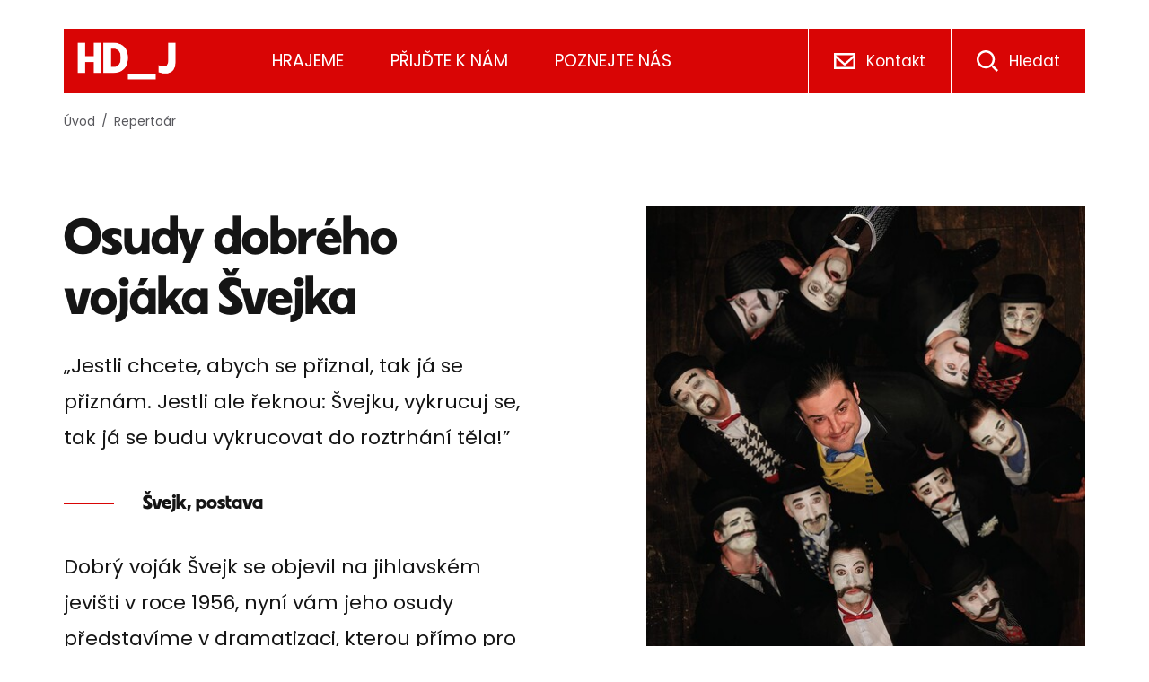

--- FILE ---
content_type: text/html; charset=UTF-8
request_url: https://www.hdj.cz/inscenace/278-osudy-dobreho-vojaka-svejka
body_size: 16109
content:
<!DOCTYPE html>
<html lang="cz" dir="ltr">
<head>
    <title>Osudy dobrého vojáka Švejka | HDJ.cz</title>
            <meta name="description" content="Osudy dobrého vojáka Švejka Jaroslava Haška jsou rozhodně jedním z&amp;nbsp;nejslavnějších českých románů, a&amp;nbsp;to nejen doma, ale i&amp;nbsp;v&amp;nbsp;celosvětovém měří">
        <meta charset="utf-8">
    <meta http-equiv="x-ua-compatible" content="ie=edge">
    <meta name="source" content="vs">
    <meta name="viewport" content="width=device-width, initial-scale=1, maximum-scale=8, viewport-fit=cover">
    <meta name="referrer" content="strict-origin-when-cross-origin" />
    <link href="https://fonts.googleapis.com/css2?family=Merriweather:ital,wght@1,300&display=swap" rel="stylesheet">
    <meta property="og:title" content="Osudy dobrého vojáka Švejka | HDJ.cz" />
    <meta property="og:description" content="Osudy dobrého vojáka Švejka Jaroslava Haška jsou rozhodně jedním z&amp;nbsp;nejslavnějších českých románů, a&amp;nbsp;to nejen doma, ale i&amp;nbsp;v&amp;nbsp;celosvětovém měří" />
    <meta property="og:type" content="website" />
                        <meta property="og:image" content="https://www.hdj.cz/media/cache/article_detail/inscenace/header/SVEJK288.jpg" />
    <!--
        /**
        * @license
        * MyFonts Webfont Build ID 695320
        *
        * The fonts listed in this notice are subject to the End User License
        * Agreement(s) entered into by the website owner. All other parties are
        * explicitly restricted from using the Licensed Webfonts(s).
        *
        * You may obtain a valid license from one of MyFonts official sites.
        * http://www.fonts.com
        * http://www.myfonts.com
        * http://www.linotype.com
        *
        */
    --><link rel="stylesheet" href="/build/base.999db045.css" integrity="sha512-Kd6yXzC74krgaI0UCH7A1B2mW1PkIXp3bTxgxal6Kl4GWyu3MjBHMos9ViuxjHGECBFe/+sYl2cxXVJqNcOrZg==">
        <link rel="stylesheet" href="/build/styles.2c59f06f.css" integrity="sha512-7PdbEoyrVhSQrR9DiAYMQLAK16xdV2LkdYZCj6dmXEa2ZiZiLwg2+cAMN2m7C6faib5Bcl1bj+Ha4GCLRV36KQ==">    <link rel="apple-touch-icon" sizes="180x180" href="/images/favicons/apple-touch-icon.png">
<link rel="icon" type="image/png" sizes="32x32" href="/images/favicons/favicon-32x32.png">
<link rel="icon" type="image/png" sizes="16x16" href="/images/favicons/favicon-16x16.png">
<link rel="manifest" href="/images/favicons/site.webmanifest">
<link rel="mask-icon" href="/images/favicons/safari-pinned-tab.svg" color="#db0a00">
<meta name="msapplication-TileColor" content="#da532c">
<meta name="theme-color" content="#ffffff">

    <script>
        window.dataLayer = window.dataLayer || [];
        (function(w,d,s,l,i){w[l]=w[l]||[];w[l].push({'gtm.start':
            new Date().getTime(),event:'gtm.js'});var f=d.getElementsByTagName(s)[0],
            j=d.createElement(s),dl=l!='dataLayer'?'&l='+l:'';j.async=true;j.src=
            'https://www.googletagmanager.com/gtm.js?id='+i+dl;f.parentNode.insertBefore(j,f);
        })(window,document,'script','dataLayer','GTM-KJS9MJ6');
    </script>
    <script src="https://code.jquery.com/jquery-3.2.1.slim.min.js" integrity="sha384-KJ3o2DKtIkvYIK3UENzmM7KCkRr/rE9/Qpg6aAZGJwFDMVNA/GpGFF93hXpG5KkN" crossorigin="anonymous"></script>
    <script src="https://cdn.jsdelivr.net/npm/bootstrap@4.0.0/dist/js/bootstrap.min.js" integrity="sha384-JZR6Spejh4U02d8jOt6vLEHfe/JQGiRRSQQxSfFWpi1MquVdAyjUar5+76PVCmYl" crossorigin="anonymous"></script>
</head>

<body class="o-header__dropdown-overlay">
    <noscript>
        <iframe src="https://www.googletagmanager.com/ns.html?id=GTM-KJS9MJ6" height="0" width="0" style="display:none;visibility:hidden"></iframe>
    </noscript>

    <header class="o-header" role="banner">
        


<div class="container">
    <nav role="navigation" class="o-header__wrapper">
        <div class="o-header__nav">
            <a href="/" aria-label="Logo" class="o-header__brand">
                <img src="/images/hdj_logo_2023_small.png" alt="Horácké divadlo Jihlava" width="140" height="72">
            </a>

            <button class="o-header__button js-open-mmenu" type="button">
                <span class="o-header__closed o-header__button--active" aria-hidden="true"><svg height="14" viewBox="0 0 24 14" width="24" xmlns="http://www.w3.org/2000/svg"><path d="m0 0h24v2h-24zm0 6h24v2h-24zm0 6h24v2h-24z" fill="#fff" fill-rule="evenodd"/></svg></span>
                <span class="o-header__active" aria-hidden="true"><svg xmlns="http://www.w3.org/2000/svg" width="20" height="20" viewBox="0 0 20 20">
    <g fill="#FFF" fill-rule="evenodd">
        <path d="M-2 9H22V11H-2z" transform="rotate(45 10 10)"/>
        <path d="M-2 9H22V11H-2z" transform="scale(-1 1) rotate(45 0 -14.142)"/>
    </g>
</svg>
</span>
                Menu
            </button>

            <div class="o-header__mmenu">
                <a href="#" data-href="#dropdown1" class="o-header__nav-link js-open-dropdown">Hrajeme</a>
                                                    <div class="o-header__dropdown o-header__dropdown--1" id="dropdown1">
                                    <div class="o-header__dropdown-item">
                                            <span class="o-header__dropdown-title">
                                                            <a href="/program">Program</a>
                                                    </span>
                                                                
    <ul class="o-header__list">
                                    <li class="o-header__list-item">
                    <a class="o-header__nav-link" href="/program/2026-01">leden</a>
                </li>
                                                <li class="o-header__list-item">
                    <a class="o-header__nav-link" href="/program/2026-02">únor</a>
                </li>
                                                <li class="o-header__list-item">
                    <a class="o-header__nav-link" href="/program/2026-03">březen</a>
                </li>
                        </ul>
                                    </div>
                            <div class="o-header__dropdown-item">
                                            <span class="o-header__dropdown-title">
                                                            <a href="/repertoar">Repertoár</a>
                                                    </span>
                                                                
    <ul class="o-header__list">
                                    <li class="o-header__list-item">
                    <a class="o-header__nav-link" href="/repertoar/aktualni-repertoar">Aktuální repertoár</a>
                </li>
                                                <li class="o-header__list-item">
                    <a class="o-header__nav-link" href="/repertoar/premiery">Premiéry 25/26</a>
                </li>
                        </ul>
                                    </div>
                                        <div class="o-header__dropdown-item o-header__dropdown-item--border-left">
                <span class="o-header__dropdown-title"><svg height="20" viewBox="0 0 26 20" width="26" xmlns="http://www.w3.org/2000/svg" xmlns:xlink="http://www.w3.org/1999/xlink"><mask id="a" fill="#fff"><path d="m0 .037h19.902v19.818h-19.902z" fill="#fff" fill-rule="evenodd"/></mask><mask id="b" fill="#fff"><path d="m0 19.87h26v-19.819h-26z" fill="#fff" fill-rule="evenodd"/></mask><g fill="#d90505" fill-rule="evenodd"><path d="m18.378 16.3-7.157-3.771v-6.196l7.157-3.772zm-9.376 2.032h-1.712l-1.26-4.582h1.714zm-6.207-7.63c-.701 0-1.272-.57-1.272-1.271s.57-1.271 1.272-1.271h.254v2.542zm1.778 1.525h5.124v-5.592h-5.124zm-1.524-7.117v1.525h-.254c-1.541.001-2.795 1.255-2.795 2.796 0 1.54 1.254 2.794 2.795 2.794h.254v1.525h1.401l1.677 6.106h4.874l-1.677-6.106h.947l9.63 5.075v-18.788l-9.63 5.074h-7.222z" mask="url(#a)" transform="translate(0 .014)"/><path d="m22.951 10.206h3.049v-1.523h-3.049zm1.768-6.439.583 1.407-2.817 1.167-.583-1.408zm0 11.356-2.818-1.167.583-1.408 2.818 1.167z" mask="url(#b)"/></g></svg> Nepropásněte</span>
                    <div class="c-dont-miss-it">
                    <div class="c-dont-miss-it__item">
                                    <a href="/inscenace/606-pinocchio">
                        <picture class="img-wrap img-lazywrap c-dont-miss-it__img">
                            <img draggable="false" class="lazyload" loading="lazy" data-src="https://www.hdj.cz/media/cache/performance_program/inscenace/header/pinocchio.jpg" alt="" role="presentation">
                        </picture>
                        <noscript>
                            <img src="https://www.hdj.cz/media/cache/performance_program/inscenace/header/pinocchio.jpg" draggable="false"  alt="" role="presentation">
                        </noscript>
                    </a>
                                                    <span class="c-dont-miss-it__word-break">
                                                     <a class="c-dont-miss-it__link" href="/inscenace/606-pinocchio">Pinocchio</a>
                                            </span>
                            </div>
                    <div class="c-dont-miss-it__item">
                                    <a href="/inscenace/588-spolecenstvo-vlastniku">
                        <picture class="img-wrap img-lazywrap c-dont-miss-it__img">
                            <img draggable="false" class="lazyload" loading="lazy" data-src="https://www.hdj.cz/media/cache/performance_program/inscenace/header/Spolecenstvo%20vlastniku.jpg" alt="" role="presentation">
                        </picture>
                        <noscript>
                            <img src="https://www.hdj.cz/media/cache/performance_program/inscenace/header/Spolecenstvo%20vlastniku.jpg" draggable="false"  alt="" role="presentation">
                        </noscript>
                    </a>
                                                    <span class="c-dont-miss-it__word-break">
                                                     <a class="c-dont-miss-it__link" href="/inscenace/588-spolecenstvo-vlastniku">Společenstvo vlastníků</a>
                                            </span>
                            </div>
            </div>
            </div>
            </div>
                <a href="#" data-href="#dropdown2" class="o-header__nav-link js-open-dropdown">Přijďte k nám</a>
                                                    <div class="o-header__dropdown o-header__dropdown--2" id="dropdown2">
                                    <div class="o-header__dropdown-item">
                                            <span class="o-header__dropdown-title">
                                                            <a href="/vstupenky-a-predplatne">Vstupenky a předplatné</a>
                                                    </span>
                                                                
    <ul class="o-header__list">
                                    <li class="o-header__list-item">
                    <a class="o-header__nav-link" href="/vstupenky-a-predplatne/vstupenky">Vstupenky</a>
                </li>
                                                <li class="o-header__list-item">
                    <a class="o-header__nav-link" href="https://www.hdj.cz/svoz">Vstupenky s jízdenkami</a>
                </li>
                                                <li class="o-header__list-item">
                    <a class="o-header__nav-link" href="/vstupenky-a-predplatne/predplatne">Předplatné</a>
                </li>
                                                <li class="o-header__list-item">
                    <a class="o-header__nav-link" href="/vstupenky-a-predplatne/darkove-poukazy">Dárkové poukazy</a>
                </li>
                                                <li class="o-header__list-item">
                    <a class="o-header__nav-link" href="/vstupenky-a-predplatne/slevy">Slevy</a>
                </li>
                                                <li class="o-header__list-item">
                    <a class="o-header__nav-link" href="/vstupenky-a-predplatne/hromadne-objednavky">Hromadné objednávky</a>
                </li>
                                                <li class="o-header__list-item">
                    <a class="o-header__nav-link" href="/vstupenky-a-predplatne/dobrovstupenky">Dobrovstupenky</a>
                </li>
                        </ul>
                                    </div>
                            <div class="o-header__dropdown-item">
                                            <span class="o-header__dropdown-title">
                                                            <a href="/prakticke-informace">Praktické informace</a>
                                                    </span>
                                                                
    <ul class="o-header__list">
                                    <li class="o-header__list-item">
                    <a class="o-header__nav-link" href="/prakticke-informace/hlidani-deti">Hlídání dětí</a>
                </li>
                                                <li class="o-header__list-item">
                    <a class="o-header__nav-link" href="/prakticke-informace/jak-se-k-nam-dostanete">Jak se k nám dostanete</a>
                </li>
                                                <li class="o-header__list-item">
                    <a class="o-header__nav-link" href="/prakticke-informace/planky-hledist">Plánky hledišť</a>
                </li>
                                                <li class="o-header__list-item">
                    <a class="o-header__nav-link" href="/prakticke-informace/do-divadla-s-handicapem">Do divadla s handicapem</a>
                </li>
                        </ul>
                                    </div>
                            <div class="o-header__dropdown-item">
                                            <span class="o-header__dropdown-title">
                                                            <a href="/pro-skoly">Pro školy</a>
                                                    </span>
                                                                
    <ul class="o-header__list">
                                    <li class="o-header__list-item">
                    <a class="o-header__nav-link" href="/pro-skoly/informace-pro-skoly">Informace pro školy</a>
                </li>
                                                <li class="o-header__list-item">
                    <a class="o-header__nav-link" href="/pro-skoly/aktualni-nabidka">Aktuální nabídka</a>
                </li>
                        </ul>
                                    </div>
                            <div class="o-header__dropdown-item">
                                            <span class="o-header__dropdown-title">
                                                            <a href="/nejsme-jen-divadlo">Nejsme jen divadlo</a>
                                                    </span>
                                                                
    <ul class="o-header__list">
                                    <li class="o-header__list-item">
                    <a class="o-header__nav-link" href="/nejsme-jen-divadlo/kurzy">Kurzy pro veřejnost</a>
                </li>
                                                <li class="o-header__list-item">
                    <a class="o-header__nav-link" href="/nejsme-jen-divadlo/jazzove-vecery">Jazzové večery</a>
                </li>
                                                <li class="o-header__list-item">
                    <a class="o-header__nav-link" href="/nejsme-jen-divadlo/hudebni-vecery">Hudební večery</a>
                </li>
                        </ul>
                                    </div>
                                </div>
                <a href="#" data-href="#dropdown3" class="o-header__nav-link js-open-dropdown">Poznejte nás</a>
                                                    <div class="o-header__dropdown o-header__dropdown--3" id="dropdown3">
                                    <div class="o-header__dropdown-item">
                                            <span class="o-header__dropdown-title">
                                                            <a href="/sceny">Scény</a>
                                                    </span>
                                                                
    <ul class="o-header__list">
                                    <li class="o-header__list-item">
                    <a class="o-header__nav-link" href="/sceny/velka-scena">Velká scéna</a>
                </li>
                                                <li class="o-header__list-item">
                    <a class="o-header__nav-link" href="/sceny/mala-scena">Malá scéna</a>
                </li>
                                                <li class="o-header__list-item">
                    <a class="o-header__nav-link" href="/sceny/zkusebna">Zkušebna</a>
                </li>
                                                <li class="o-header__list-item">
                    <a class="o-header__nav-link" href="/sceny/divadelni-klub">Divadelní klub</a>
                </li>
                                                <li class="o-header__list-item">
                    <a class="o-header__nav-link" href="/sceny/divadelni-dvorek">Divadelní dvorek</a>
                </li>
                        </ul>
                                    </div>
                            <div class="o-header__dropdown-item">
                                            <span class="o-header__dropdown-title">
                                                            <a href="/lide">Lidé</a>
                                                    </span>
                                                                
    <ul class="o-header__list">
                                    <li class="o-header__list-item">
                    <a class="o-header__nav-link" href="/lide/umelecky-soubor">Umělecký soubor</a>
                </li>
                                                <li class="o-header__list-item">
                    <a class="o-header__nav-link" href="/lide/umelecky-soubor#tabs-data-2">Spolupracujeme</a>
                </li>
                        </ul>
                                    </div>
                            <div class="o-header__dropdown-item">
                                            <span class="o-header__dropdown-title">
                                                            <a href="/co-je-u-nas-noveho">Co je u nás nového</a>
                                                    </span>
                                                                
    <ul class="o-header__list">
                                    <li class="o-header__list-item">
                    <a class="o-header__nav-link" href="/co-je-u-nas-noveho/aktuality">Aktuality</a>
                </li>
                                                <li class="o-header__list-item">
                    <a class="o-header__nav-link" href="/co-je-u-nas-noveho/napsali-o-nas">Napsali o nás</a>
                </li>
                                                <li class="o-header__list-item">
                    <a class="o-header__nav-link" href="/co-je-u-nas-noveho/galerie">Galerie</a>
                </li>
                        </ul>
                                    </div>
                            <div class="o-header__dropdown-item">
                                            <span class="o-header__dropdown-title">
                                                            <a href="/divadlo">Divadlo</a>
                                                    </span>
                                                                
    <ul class="o-header__list">
                                    <li class="o-header__list-item">
                    <a class="o-header__nav-link" href="/divadlo/kariera">Kariéra</a>
                </li>
                                                <li class="o-header__list-item">
                    <a class="o-header__nav-link" href="/divadlo/pujcovna-kostymu">Půjčovna kostýmů</a>
                </li>
                                                <li class="o-header__list-item">
                    <a class="o-header__nav-link" href="/divadlo/anketa-horac">Anketa Horác</a>
                </li>
                                                <li class="o-header__list-item">
                    <a class="o-header__nav-link" href="/divadlo/technicke-parametry">Technické parametry</a>
                </li>
                                                <li class="o-header__list-item">
                    <a class="o-header__nav-link" href="/divadlo/povinne-zverejnovane-informace">Povinně zveřejňované informace</a>
                </li>
                        </ul>
                                    </div>
                            <div class="o-header__dropdown-item">
                                            <span class="o-header__dropdown-title">
                                                            <a href="/historie">Historie</a>
                                                    </span>
                                                                
    <ul class="o-header__list">
                                    <li class="o-header__list-item">
                    <a class="o-header__nav-link" href="/historie/historie-divadla">Historie divadla</a>
                </li>
                                                <li class="o-header__list-item">
                    <a class="o-header__nav-link" href="/historie/archiv-souboru">Archiv souboru</a>
                </li>
                                                <li class="o-header__list-item">
                    <a class="o-header__nav-link" href="/historie/archiv-inscenaci">Archiv inscenací</a>
                </li>
                                                <li class="o-header__list-item">
                    <a class="o-header__nav-link" href="/historie/sezony">Archiv sezón</a>
                </li>
                        </ul>
                                    </div>
                                </div>
            </div>
        </div>
        <div class="o-header__nav-item o-header__nav-item--box">
            <svg height="18" viewBox="0 0 24 18" width="24" xmlns="http://www.w3.org/2000/svg"><path d="m0 18h24v-18h-24zm2.4-15.264v-.336h19.2v.35l-9.599 8.43zm0 3.197 9.6 8.443 9.6-8.432v9.656h-19.2z" fill="#fff" fill-rule="evenodd"/></svg> <a href="/kontakt" class="o-header__nav-link">Kontakt</a>
        </div>

        <div class="o-header__nav-item o-header__nav-item--box">
            <svg xmlns="http://www.w3.org/2000/svg" width="24" height="24" viewBox="0 0 24 24">
    <path fill="#FFF" fill-rule="evenodd" d="M24 22.214L22.214 24l-5.36-5.36 1.786-1.786 5.36 5.36zm-13.895-4.53c-4.18 0-7.579-3.4-7.579-7.579 0-4.18 3.4-7.579 7.58-7.579s7.578 3.4 7.578 7.58c0 4.179-3.399 7.578-7.579 7.578zm0-17.684C4.525 0 0 4.525 0 10.105 0 15.687 4.525 20.21 10.105 20.21s10.106-4.523 10.106-10.105C20.21 4.525 15.686 0 10.105 0z"/>
</svg>
 <a href="/vyhledavani" class="o-header__nav-link">Hledat</a>
        </div>
                    </nav></div>
    </header>
    
    <main class="page-main" role="main">
                    <div class="container">
    <ul id="breadcrumbs" >
        <li class="home"><a href="/">Úvod</a></li>
                                                                                            <li><a href="/repertoar">Repertoár</a></li>
                        </ul></div>
            <section class="u-section pt-5 mt-lg-5">
        <div class="container">
                <div class="c-hero-detail">
        <div class="row">
            <div class="col-lg-6">
                                    <div class="c-hero-detail__title">
                                                <h1 class="c-hero-detail__title__text">
                            Osudy dobrého vojáka Švejka
                        </h1>
                    </div>
                
                                    <div class="c-hero-detail__quote">
                                                    „Jestli chcete, abych se přiznal, tak já se přiznám. Jestli ale řeknou: Švejku, vykrucuj se, tak já se budu vykrucovat do roztrhání těla!”
                                                                            <span class="c-hero-detail__quote-name">Švejk, postava</span>
                                            </div>
                
                                    <div class="c-hero-detail__quote">
                        Dobrý voják Švejk se objevil na jihlavském jevišti v roce 1956, nyní vám jeho osudy představíme v dramatizaci, kterou přímo pro naše divadlo napsal současný renomovaný autor Roman Sikora .
                    </div>
                
                
                            </div>
            <div class="col-lg-6">
                <div class="c-hero-detail__image">
                    <picture class="img-wrap img-lazywrap">
                        <img height="682" width="487" draggable="false" class="lazyload" loading="lazy" data-src="https://www.hdj.cz/media/cache/people_detail_main/inscenace/plakat/%C5%A1vejk.jpg" alt="" role="presentation">
                    </picture>
                    <noscript>
                        <img src="https://www.hdj.cz/media/cache/people_detail_main/inscenace/plakat/%C5%A1vejk.jpg" draggable="false" alt="" role="presentation">
                    </noscript>
                </div>
            </div>
        </div>
    </div>
        </div>
    </section>

    
    <div class="c-scrollspy">
        <div class="container">
            <div class="c-scrollspy__inner">
                                                                                                                                                                        <div>
                                                                                                    <a href="#o-inscenaci">O inscenaci</a>
                                                            </div>
                                                                                                                                                                                                                    <div>
                                                                                                    <a href="#galerie">Galerie</a>
                                                            </div>
                                                                                                                                    <div>
                                                                                                    <a href="#obsazeni">Obsazení</a>
                                                            </div>
                                                                                                                                    <div>
                                                                                                    <a href="#autori">Autoři</a>
                                                            </div>
                                                                                                                                    <div>
                                                                                                    <a href="#tvurci">Tvůrci</a>
                                                            </div>
                                                                        </div>
        </div>
    </div>

    
            <section class="u-section" id="o-inscenaci">
            <div class="container">
                <h2 class="h2 mb-1 mb-md-4">O inscenaci</h2>
                
    <div class="c-screenplay-info row">
        <div class="col-lg-6 mb-5">
            <p class="c-screenplay-info__text">
                                    <p>Osudy dobrého vojáka Švejka Jaroslava Haška jsou rozhodně jedním z&nbsp;nejslavnějších českých románů, a&nbsp;to nejen doma, ale i&nbsp;v&nbsp;celosvětovém měřítku. Notorický, úředně stvrzený blb Josef Švejk, který se&nbsp;dokáže vyvléknout z&nbsp;čehokoli, bývá někdy považován za&nbsp;ztělesnění české národní povahy, jindy zas za&nbsp;plivanec na&nbsp;národní hrdost statečného, odvážného a&nbsp;bojechtivého českého národa.</p>

<p>Tak či onak Švejkovy neuvěřitelné lapálie za&nbsp;velké války připadají dodnes leckomu k&nbsp;popukání. Není to ovšem jen Švejkova komičnost, která se&nbsp;knihou line v&nbsp;rámci občas značně divokých eskapád. Haškovi se skrze postavu tohoto prosťáčka podařilo své čtenáře nejen pobavit, ale&nbsp;také postihnout absurditu rakousko-uherské válečné mašinérie. Ba co víc, za&nbsp;velkolepou klauniádou vykreslit brutalitu moderního válečného konfliktu, v&nbsp;němž miliony lidí umírají strašlivými druhy smrti, ať už&nbsp;přímo na&nbsp;frontě nebo v&nbsp;zázemí.&nbsp;</p>

<p>&nbsp;</p>

                            </p>
        </div>
        <div class="col-lg-6">
            <div class="row">
                <div class="col-sm-6 mb-5">
                    <div class="c-screenplay-info__tile">
                        <p class="mb-3"><span aria-hidden="true" class="c-screenplay-info__tile__icon d-block"><svg xmlns="http://www.w3.org/2000/svg" xmlns:xlink="http://www.w3.org/1999/xlink" width="40" height="41" viewBox="0 0 40 41">
    <defs>
        <path id="prefix__a" d="M0 0L39.973 0 39.973 40 0 40z"/>
        <path id="prefix__c" d="M0 40.078L39.973 40.078 39.973 0.078 0 0.078z"/>
    </defs>
    <g fill="none" fill-rule="evenodd">
        <g transform="translate(0 .078)">
            <mask id="prefix__b" fill="#fff">
                <use xlink:href="#prefix__a"/>
            </mask>
            <path fill="#D90505" d="M30.518 4.67c0-.433.016-.822-.004-1.21-.03-.6-.516-1.079-1.099-1.114-.57-.034-1.126.362-1.204.942-.06.452-.012.919-.012 1.382h2.319zm-18.75 0c0-.423.012-.8-.002-1.175-.022-.61-.477-1.092-1.065-1.147-.562-.053-1.14.33-1.228.909-.07.462-.015.943-.015 1.412h2.31zm9.375-.001c0-.435.016-.825-.004-1.213-.03-.602-.513-1.076-1.1-1.11-.57-.033-1.126.364-1.204.944-.06.453-.012.92-.012 1.379h2.32zM2.335 14.194H37.6v-7.14h-4.744v2.292h-2.35v-2.29h-7.032v2.3h-2.335V7.06h-7.035v2.29h-2.35V7.053h-9.42v7.142zm.002 23.44h35.275V16.592H2.337v21.042zM39.973 4.688V40H0V4.665h7.085c0-.447-.018-.852.004-1.254.073-1.357.708-2.376 1.909-3.01.35-.185.753-.27 1.131-.401h.938c.023.013.043.032.068.038 2.034.516 2.973 1.724 2.979 3.835v.792h2.344c0-.408-.007-.796.002-1.183.029-1.183.506-2.158 1.487-2.813.462-.308 1.035-.451 1.558-.669h.937c.022.013.043.032.067.039 2.037.517 2.98 1.73 2.98 3.835v.793h2.346c0-.42-.017-.822.003-1.22.066-1.388.708-2.426 1.946-3.063.341-.175.73-.258 1.096-.384h.937c.035.018.067.044.104.052 1.913.44 2.94 1.732 2.943 3.7v.936h7.11z" mask="url(#prefix__b)"/>
        </g>
        <mask id="prefix__d" fill="#fff">
            <use xlink:href="#prefix__c"/>
        </mask>
        <path fill="#D90505" d="M9.444 23.645h2.294v-2.297H9.444v2.297zM7.102 26h6.986v-6.986H7.102V26zM18.81 23.648h2.308V21.36h-2.309v2.287zM16.477 26h6.984v-6.985h-6.984V26zM28.198 23.645h2.293v-2.298h-2.293v2.298zm-2.339 2.34h6.985v-6.984H25.86v6.985zM9.457 33.027h2.29v-2.309h-2.29v2.309zM7.11 35.361h6.985v-6.985H7.11v6.985zM18.829 33.014h2.295V30.72h-2.295v2.294zm-2.341 2.357h6.984v-6.985h-6.984v6.985zM28.207 33.037h2.28V30.73h-2.28v2.308zm-2.36 2.327h6.987V28.38h-6.986v6.985z" mask="url(#prefix__d)"/>
    </g>
</svg>
</span></p>
                        <p class="mb-0">
                            <strong>
                                                                    8. 2. 2020
                                                            </strong>
                        </p>
                        <p class="mb-2"><small>premiéra</small></p>
                    </div>
                </div>
                                    <div class="col-sm-6 mb-5">
                        <div class="c-screenplay-info__tile">
                            <p class="mb-3"><span aria-hidden="true" class="c-screenplay-info__tile__icon d-block"><svg xmlns="http://www.w3.org/2000/svg" xmlns:xlink="http://www.w3.org/1999/xlink" width="40" height="41" viewBox="0 0 40 41">
    <defs>
        <path id="prefix__a" d="M0 0L39.973 0 39.973 40 0 40z"/>
        <path id="prefix__c" d="M0 40.078L39.973 40.078 39.973 0.078 0 0.078z"/>
    </defs>
    <g fill="none" fill-rule="evenodd">
        <g transform="translate(0 .078)">
            <mask id="prefix__b" fill="#fff">
                <use xlink:href="#prefix__a"/>
            </mask>
            <path fill="#D90505" d="M30.518 4.67c0-.433.016-.822-.004-1.21-.03-.6-.516-1.079-1.099-1.114-.57-.034-1.126.362-1.204.942-.06.452-.012.919-.012 1.382h2.319zm-18.75 0c0-.423.012-.8-.002-1.175-.022-.61-.477-1.092-1.065-1.147-.562-.053-1.14.33-1.228.909-.07.462-.015.943-.015 1.412h2.31zm9.375-.001c0-.435.016-.825-.004-1.213-.03-.602-.513-1.076-1.1-1.11-.57-.033-1.126.364-1.204.944-.06.453-.012.92-.012 1.379h2.32zM2.335 14.194H37.6v-7.14h-4.744v2.292h-2.35v-2.29h-7.032v2.3h-2.335V7.06h-7.035v2.29h-2.35V7.053h-9.42v7.142zm.002 23.44h35.275V16.592H2.337v21.042zM39.973 4.688V40H0V4.665h7.085c0-.447-.018-.852.004-1.254.073-1.357.708-2.376 1.909-3.01.35-.185.753-.27 1.131-.401h.938c.023.013.043.032.068.038 2.034.516 2.973 1.724 2.979 3.835v.792h2.344c0-.408-.007-.796.002-1.183.029-1.183.506-2.158 1.487-2.813.462-.308 1.035-.451 1.558-.669h.937c.022.013.043.032.067.039 2.037.517 2.98 1.73 2.98 3.835v.793h2.346c0-.42-.017-.822.003-1.22.066-1.388.708-2.426 1.946-3.063.341-.175.73-.258 1.096-.384h.937c.035.018.067.044.104.052 1.913.44 2.94 1.732 2.943 3.7v.936h7.11z" mask="url(#prefix__b)"/>
        </g>
        <mask id="prefix__d" fill="#fff">
            <use xlink:href="#prefix__c"/>
        </mask>
        <path fill="#D90505" d="M9.444 23.645h2.294v-2.297H9.444v2.297zM7.102 26h6.986v-6.986H7.102V26zM18.81 23.648h2.308V21.36h-2.309v2.287zM16.477 26h6.984v-6.985h-6.984V26zM28.198 23.645h2.293v-2.298h-2.293v2.298zm-2.339 2.34h6.985v-6.984H25.86v6.985zM9.457 33.027h2.29v-2.309h-2.29v2.309zM7.11 35.361h6.985v-6.985H7.11v6.985zM18.829 33.014h2.295V30.72h-2.295v2.294zm-2.341 2.357h6.984v-6.985h-6.984v6.985zM28.207 33.037h2.28V30.73h-2.28v2.308zm-2.36 2.327h6.987V28.38h-6.986v6.985z" mask="url(#prefix__d)"/>
    </g>
</svg>
</span></p>
                            <p class="mb-0">
                                <strong>
                                    21. 5. 2022
                                </strong>
                            </p>
                            <p class="mb-2"><small>derniéra</small></p>
                        </div>
                    </div>
                                <div class="col-sm-6 mb-5">
                    <div class="c-screenplay-info__tile">
                        <p class="mb-3"><span aria-hidden="true" class="c-screenplay-info__tile__icon d-block"><svg xmlns="http://www.w3.org/2000/svg" xmlns:xlink="http://www.w3.org/1999/xlink" width="40" height="40" viewBox="0 0 40 40">
    <defs>
        <path id="prefix__a" d="M0 0L40 0 40 40 0 40z"/>
    </defs>
    <g fill="none" fill-rule="evenodd">
        <mask id="prefix__b" fill="#fff">
            <use xlink:href="#prefix__a"/>
        </mask>
        <path fill="#D90505" d="M35.063 9.76c-1.43 0-2.594-1.164-2.594-2.594h-2.344c0 1.43-1.164 2.594-2.594 2.594s-2.594-1.164-2.594-2.594h-2.343c0 1.43-1.164 2.594-2.594 2.594s-2.594-1.164-2.594-2.594h-2.343c0 1.43-1.164 2.594-2.594 2.594S9.875 8.596 9.875 7.166H7.53c0 1.43-1.163 2.594-2.594 2.594-1.43 0-2.593-1.164-2.593-2.594V2.344h35.312v4.822c0 1.43-1.163 2.594-2.593 2.594zm-2.924 27.896v-5.315c0-1.953.856-3.812 2.316-5.088 1.012.38 2.086.633 3.201.737v9.666H32.14zM2.344 27.99c1.115-.104 2.19-.356 3.2-.737 1.461 1.276 2.317 3.135 2.317 5.088v5.315H2.344V27.99zm8.953-12.413c0 5.187-3.92 9.474-8.953 10.057v-14.27c.754.468 1.643.74 2.593.74 1.508 0 2.86-.68 3.766-1.748.664.782 1.566 1.354 2.594 1.605v3.616zm20.934 10.575c-1.547 1.668-2.435 3.88-2.435 6.19v5.314H10.204v-5.315c0-2.31-.888-4.52-2.435-6.189 3.523-2.205 5.872-6.12 5.872-10.575v-3.616c1.027-.251 1.93-.823 2.593-1.605.907 1.068 2.259 1.747 3.766 1.747 1.507 0 2.86-.679 3.766-1.747.663.782 1.566 1.354 2.593 1.605v3.616c0 4.454 2.349 8.37 5.872 10.575zm-3.528-10.575v-3.616c1.028-.251 1.93-.823 2.594-1.605.906 1.068 2.258 1.747 3.766 1.747.95 0 1.839-.27 2.593-.738v14.269c-5.033-.583-8.953-4.87-8.953-10.057zM0 40h40V0H0v40z" mask="url(#prefix__b)"/>
    </g>
</svg>
</span></p>
                        <p class="mb-2">
                            <strong>
                                                                    Velká scéna
                                                            </strong>
                        </p>
                    </div>
                </div>
                                    <div class="col-sm-6 mb-5">
                        <div class="c-screenplay-info__tile">
                            <p class="mb-3"><span aria-hidden="true" class="c-screenplay-info__tile__icon d-block"><svg xmlns="http://www.w3.org/2000/svg" xmlns:xlink="http://www.w3.org/1999/xlink" width="40" height="40" viewBox="0 0 40 40">
    <defs>
        <path id="prefix__a" d="M0 0.053L39.947 0.053 39.947 40 0 40z"/>
    </defs>
    <g fill="none" fill-rule="evenodd">
        <g transform="translate(0 .026)">
            <mask id="prefix__b" fill="#fff">
                <use xlink:href="#prefix__a"/>
            </mask>
            <path fill="#D90505" d="M19.974 2.88c-9.455 0-17.146 7.692-17.146 17.146 0 9.455 7.691 17.146 17.146 17.146 9.454 0 17.145-7.691 17.145-17.146 0-9.454-7.691-17.145-17.145-17.145m0 37.119C8.96 40 0 31.04 0 20.026 0 9.013 8.96.053 19.974.053c11.013 0 19.973 8.96 19.973 19.973C39.947 31.04 30.987 40 19.974 40" mask="url(#prefix__b)"/>
        </g>
        <path fill="#D90505" d="M18.56 20.638L18.56 7.175 21.388 7.175 21.388 19.467 30.079 28.158 28.08 30.158z"/>
    </g>
</svg>
</span></p>
                            <p class="mb-0">
                                <strong>
                                    3:00 hod
                                </strong>
                            </p>
                                                            <p class="mb-2">
                                    <small>[s pauzou]</small>
                                </p>
                                                    </div>
                    </div>
                                            </div>
        </div>
    </div>
            </div>
        </section>
    
    
            <section class="u-section" id="galerie">
            <div class="container">
                
<div class="row">
	<div class="col-lg-3">
									<h2 class="u-title-aside__title mb-4">Galerie</h2>
									</div>
	<div class="col-lg-9 pt-lg-2">
		                         
    <div class="c-gallery glide">
        <div class="glide__track" data-glide-el="track">
            <div class="glide__slides">
                                    <div class="c-gallery__item glide__slide">
                                                    <div>
                                <picture
                                    class="img-wrap img-lazywrap c-gallery__image">
                                    <img width="874" height="583" draggable="false" class="lazyload" loading="lazy" data-src="https://www.hdj.cz/media/cache/people_list/fotogalerie/14/svejkoriginal146.jpg" alt="Osudy dobrého vojáka Švejka">
                                </picture>
                                <noscript>
                                    <img src="https://www.hdj.cz/media/cache/people_list/fotogalerie/14/svejkoriginal146.jpg" draggable="false" alt="Osudy dobrého vojáka Švejka">
                                </noscript>
                            </div>
                        
                    </div>
                                    <div class="c-gallery__item glide__slide">
                                                    <div>
                                <picture
                                    class="img-wrap img-lazywrap c-gallery__image">
                                    <img width="874" height="583" draggable="false" class="lazyload" loading="lazy" data-src="https://www.hdj.cz/media/cache/people_list/fotogalerie/14/burdaskrdlasiondelarsatinskamatejgerstner.jpg" alt="Osudy dobrého vojáka Švejka">
                                </picture>
                                <noscript>
                                    <img src="https://www.hdj.cz/media/cache/people_list/fotogalerie/14/burdaskrdlasiondelarsatinskamatejgerstner.jpg" draggable="false" alt="Osudy dobrého vojáka Švejka">
                                </noscript>
                            </div>
                        
                    </div>
                                    <div class="c-gallery__item glide__slide">
                                                    <div>
                                <picture
                                    class="img-wrap img-lazywrap c-gallery__image">
                                    <img width="874" height="583" draggable="false" class="lazyload" loading="lazy" data-src="https://www.hdj.cz/media/cache/people_list/fotogalerie/14/svejkoriginal023.jpg" alt="Osudy dobrého vojáka Švejka">
                                </picture>
                                <noscript>
                                    <img src="https://www.hdj.cz/media/cache/people_list/fotogalerie/14/svejkoriginal023.jpg" draggable="false" alt="Osudy dobrého vojáka Švejka">
                                </noscript>
                            </div>
                        
                    </div>
                                    <div class="c-gallery__item glide__slide">
                                                    <div>
                                <picture
                                    class="img-wrap img-lazywrap c-gallery__image">
                                    <img width="874" height="583" draggable="false" class="lazyload" loading="lazy" data-src="https://www.hdj.cz/media/cache/people_list/fotogalerie/14/svejkstanislav-gerstner.jpg" alt="Osudy dobrého vojáka Švejka">
                                </picture>
                                <noscript>
                                    <img src="https://www.hdj.cz/media/cache/people_list/fotogalerie/14/svejkstanislav-gerstner.jpg" draggable="false" alt="Osudy dobrého vojáka Švejka">
                                </noscript>
                            </div>
                        
                    </div>
                                    <div class="c-gallery__item glide__slide">
                                                    <div>
                                <picture
                                    class="img-wrap img-lazywrap c-gallery__image">
                                    <img width="874" height="583" draggable="false" class="lazyload" loading="lazy" data-src="https://www.hdj.cz/media/cache/people_list/fotogalerie/14/svejklukas-matej.jpg" alt="Osudy dobrého vojáka Švejka">
                                </picture>
                                <noscript>
                                    <img src="https://www.hdj.cz/media/cache/people_list/fotogalerie/14/svejklukas-matej.jpg" draggable="false" alt="Osudy dobrého vojáka Švejka">
                                </noscript>
                            </div>
                        
                    </div>
                                    <div class="c-gallery__item glide__slide">
                                                    <div>
                                <picture
                                    class="img-wrap img-lazywrap c-gallery__image">
                                    <img width="874" height="583" draggable="false" class="lazyload" loading="lazy" data-src="https://www.hdj.cz/media/cache/people_list/fotogalerie/14/kunderaskrdlavokurka.jpg" alt="Osudy dobrého vojáka Švejka">
                                </picture>
                                <noscript>
                                    <img src="https://www.hdj.cz/media/cache/people_list/fotogalerie/14/kunderaskrdlavokurka.jpg" draggable="false" alt="Osudy dobrého vojáka Švejka">
                                </noscript>
                            </div>
                        
                    </div>
                                    <div class="c-gallery__item glide__slide">
                                                    <div>
                                <picture
                                    class="img-wrap img-lazywrap c-gallery__image">
                                    <img width="874" height="583" draggable="false" class="lazyload" loading="lazy" data-src="https://www.hdj.cz/media/cache/people_list/fotogalerie/14/jan-burdalukas-matejmilan-sindelar.jpg" alt="Osudy dobrého vojáka Švejka">
                                </picture>
                                <noscript>
                                    <img src="https://www.hdj.cz/media/cache/people_list/fotogalerie/14/jan-burdalukas-matejmilan-sindelar.jpg" draggable="false" alt="Osudy dobrého vojáka Švejka">
                                </noscript>
                            </div>
                        
                    </div>
                                    <div class="c-gallery__item glide__slide">
                                                    <div>
                                <picture
                                    class="img-wrap img-lazywrap c-gallery__image">
                                    <img width="874" height="583" draggable="false" class="lazyload" loading="lazy" data-src="https://www.hdj.cz/media/cache/people_list/fotogalerie/14/jakub-skkrdlalukas-matejrichard-vokurka.jpg" alt="Osudy dobrého vojáka Švejka">
                                </picture>
                                <noscript>
                                    <img src="https://www.hdj.cz/media/cache/people_list/fotogalerie/14/jakub-skkrdlalukas-matejrichard-vokurka.jpg" draggable="false" alt="Osudy dobrého vojáka Švejka">
                                </noscript>
                            </div>
                        
                    </div>
                                    <div class="c-gallery__item glide__slide">
                                                    <div>
                                <picture
                                    class="img-wrap img-lazywrap c-gallery__image">
                                    <img width="874" height="583" draggable="false" class="lazyload" loading="lazy" data-src="https://www.hdj.cz/media/cache/people_list/fotogalerie/14/kraussindelarmatejsipeksoumar.jpg" alt="Osudy dobrého vojáka Švejka">
                                </picture>
                                <noscript>
                                    <img src="https://www.hdj.cz/media/cache/people_list/fotogalerie/14/kraussindelarmatejsipeksoumar.jpg" draggable="false" alt="Osudy dobrého vojáka Švejka">
                                </noscript>
                            </div>
                        
                    </div>
                                    <div class="c-gallery__item glide__slide">
                                                    <div>
                                <picture
                                    class="img-wrap img-lazywrap c-gallery__image">
                                    <img width="874" height="583" draggable="false" class="lazyload" loading="lazy" data-src="https://www.hdj.cz/media/cache/people_list/fotogalerie/14/burdakrausvokurkasoumar.jpg" alt="Osudy dobrého vojáka Švejka">
                                </picture>
                                <noscript>
                                    <img src="https://www.hdj.cz/media/cache/people_list/fotogalerie/14/burdakrausvokurkasoumar.jpg" draggable="false" alt="Osudy dobrého vojáka Švejka">
                                </noscript>
                            </div>
                        
                    </div>
                            </div>
            <div data-glide-el="controls" class="c-gallery__buttons">
                <button class="btn btn-primary c-gallery__btn c-gallery__btn--left" data-glide-dir="<" aria-label="Předchozí slide"> <svg xmlns="http://www.w3.org/2000/svg" width="24" height="24" viewBox="0 0 24 24">
    <path fill="#FFF" fill-rule="evenodd" d="M12 0l1.722 1.673L4.595 10.8H24v2.4H4.595l9.102 9.103L12 24 0 12 12 0"/>
</svg>
 </button>
                <div class="c-gallery__count"><span class="c-gallery__count--active">1</span> / 10</div>
                <button class="btn btn-primary c-gallery__btn c-gallery__btn--right" data-glide-dir=">" aria-label="Další slide"><svg xmlns="http://www.w3.org/2000/svg" width="24" height="24" viewBox="0 0 24 24">
    <path fill="#FFF" fill-rule="evenodd" d="M12 0l1.722 1.673L4.595 10.8H24v2.4H4.595l9.102 9.103L12 24 0 12 12 0"/>
</svg>
</button>
            </div>
        </div>
    </div>

<script src="/build/runtime.d94b3b43.js" integrity="sha512-6JSG8YYfuoz2VE1W5yfi8qs4UX/ebUeeuePMSjYnlhKoGQgKMXkDqltyTI6jzexwznv13jYIVVbQ+jpQzd841w=="></script><script src="/build/0.2ab04c82.js" integrity="sha512-6zfIQZ0yxg7wSREs9NhmVOdTE1I0qrp5jHBkXZNkdhlyCgWoTF39u73DR2CSsSjjWAPoQmeZjK+3YNjjS4OSEQ=="></script><script src="/build/2.5e51665d.js" integrity="sha512-22SPHYeDeK/K7bXdK9lmRbVKl1Pyow1N6W0XwewHe4pn5U56YLoBkrK+wbVaf9Wr7jdl4jhOv1JKd6G7mIgX9g=="></script><script src="/build/c-gallery.83eada6b.js" integrity="sha512-/kpCJCy3REWZmSdwQHAOMe4wDG2DsBBWVWrK6nnUV41JI7d6voixxMvh7BPc06bceomRP8r98xIIOUFBAQUMMQ=="></script>
                    	</div>
</div>
            </div>
        </section>
    
            <section class="u-section pt-0 pb-0 pb-md-4" id="autori">
            <div class="container">
                <h2 class="h2 mb-4">Autoři</h2>
                
    <div class="c-screenplay-people">
                                    <div class="row">
                                            <div class="col-md-6 mb-5">
                            <article class="c-screenplay-people__item c-screenplay-people__item--primary">
                                                                    <h3 class="h4 mb-2">Jaroslav Hašek</h3>
                                                                                                                            </article>
                        </div>
                                            <div class="col-md-6 mb-5">
                            <article class="c-screenplay-people__item c-screenplay-people__item--primary">
                                                                    <h3 class="h4 mb-2">Roman Sikora</h3>
                                                                                                                            </article>
                        </div>
                                    </div>
                        </div>

<script src="/build/c-screenplay-people.051538c5.js" integrity="sha512-HzLN4d9At33KrLGSM0jOODUzeW05L6mvSm2EzEn6ZiWMu05r1pdIPb/bX6yKGvqlMqJzxP/9k+Es/Uqcu49fSw=="></script>
            </div>
        </section>
    
             <section class="u-section" id="tvurci">
            <div class="container">
                <h2 class="h2 mb-4">Tvůrci</h2>
                
    <div class="c-screenplay-people">
                                    <div class="row">
                                            <div class="col-sm-6 col-md-4 col-lg-3 mb-5">
                            <article class="c-screenplay-people__item c-screenplay-people__item--secondary">
                                                                                                            <span class="c-screenplay-people__position">režie</span>
                                                                                                                <a href="/lide/429-michal-skocovsky"><h3 class="h4 mb-0">Michal Skočovský</h3></a>
                                                                                                </article>
                        </div>
                                            <div class="col-sm-6 col-md-4 col-lg-3 mb-5">
                            <article class="c-screenplay-people__item c-screenplay-people__item--secondary">
                                                                                                            <span class="c-screenplay-people__position">dramaturgie</span>
                                                                                                                <a href="/lide/583-jaroslav-cermak"><h3 class="h4 mb-0">Jaroslav Čermák</h3></a>
                                                                                                </article>
                        </div>
                                            <div class="col-sm-6 col-md-4 col-lg-3 mb-5">
                            <article class="c-screenplay-people__item c-screenplay-people__item--secondary">
                                                                                                            <span class="c-screenplay-people__position">scéna</span>
                                                                                                                <h3 class="h4 mb-0">Tom Ciller j. h.</h3>
                                                                                                </article>
                        </div>
                                            <div class="col-sm-6 col-md-4 col-lg-3 mb-5">
                            <article class="c-screenplay-people__item c-screenplay-people__item--secondary">
                                                                                                            <span class="c-screenplay-people__position">kostýmy</span>
                                                                                                                <h3 class="h4 mb-0">Lucie Šperlová j. h.</h3>
                                                                                                </article>
                        </div>
                                            <div class="col-sm-6 col-md-4 col-lg-3 mb-5">
                            <article class="c-screenplay-people__item c-screenplay-people__item--secondary">
                                                                                                            <span class="c-screenplay-people__position">pohybová spolupráce</span>
                                                                                                                <h3 class="h4 mb-0">Tomáš Rychetský</h3>
                                                                                                </article>
                        </div>
                                            <div class="col-sm-6 col-md-4 col-lg-3 mb-5">
                            <article class="c-screenplay-people__item c-screenplay-people__item--secondary">
                                                                                                            <span class="c-screenplay-people__position">hudba</span>
                                                                                                                <h3 class="h4 mb-0">Ivan Acher</h3>
                                                                                                </article>
                        </div>
                                            <div class="col-sm-6 col-md-4 col-lg-3 mb-5">
                            <article class="c-screenplay-people__item c-screenplay-people__item--secondary">
                                                                                                            <span class="c-screenplay-people__position">texty písní</span>
                                                                                                                <h3 class="h4 mb-0">Ivan Acher, Roman Sikora</h3>
                                                                                                </article>
                        </div>
                                            <div class="col-sm-6 col-md-4 col-lg-3 mb-5">
                            <article class="c-screenplay-people__item c-screenplay-people__item--secondary">
                                                                                                            <span class="c-screenplay-people__position">choreografie akční scény</span>
                                                                                                                <h3 class="h4 mb-0">Martin Tureček j. h.</h3>
                                                                                                </article>
                        </div>
                                            <div class="col-sm-6 col-md-4 col-lg-3 mb-5">
                            <article class="c-screenplay-people__item c-screenplay-people__item--secondary">
                                                                                                            <span class="c-screenplay-people__position">asistent režie</span>
                                                                                                                <h3 class="h4 mb-0">Jan Fuchs j. h.</h3>
                                                                                                </article>
                        </div>
                                    </div>
                                                                        <div class="h4 mt-5 mb-3"></div>
                                <ul class="macy c-screenplay-people">
                                            <li class="c-screenplay-people__item c-screenplay-people__item--companion">
                            <ul>
                                <li></li>
                            </ul>
                        </li>
                                    </ul>
                        </div>


            </div>
        </section>
    
            <section class="u-section" id="obsazeni">
            <div class="container">
                <h2 class="h2 mb-4">Obsazení</h2>
                    <div class="c-people">
        <div class="row">
                            <div class="col-lg-3 col-md-4 col-sm-6 mb-lg-5 mb-md-4 mb-5 show-more--item">
                    <a class="c-people__item " href="/lide/268-josef-kundera">
            <picture class="img-wrap img-lazywrap c-people__image">
            <img height="270" width="270" draggable="false" class="lazyload" loading="lazy" data-src="https://www.hdj.cz/media/cache/people_repertoire_actor/soubor/vedlejsi/kundera.jpg" alt="Josef Kundera">
        </picture>
        <noscript>
            <img src="https://www.hdj.cz/media/cache/people_repertoire_actor/soubor/vedlejsi/kundera.jpg" draggable="false" alt="Josef Kundera" role="presentation">
        </noscript>
        <div class="c-people__texts">
	                                                                    <div class="c-people__role">Flašinetář/Vypravěč, Psychiatr 2, Vaněk</div>
                                                                <h2 class="h4 c-people__name">Josef Kundera</h2>
            </div>
</a>
                </div>
                            <div class="col-lg-3 col-md-4 col-sm-6 mb-lg-5 mb-md-4 mb-5 show-more--item">
                    <a class="c-people__item " href="/lide/607-milan-sindelar-j-h">
            <picture class="img-wrap img-lazywrap c-people__image">
            <img height="270" width="270" draggable="false" class="lazyload" loading="lazy" data-src="https://www.hdj.cz/media/cache/people_repertoire_actor/soubor/vedlejsi/sindelar%20pr.jpg" alt="Milan Šindelář j. h.">
        </picture>
        <noscript>
            <img src="https://www.hdj.cz/media/cache/people_repertoire_actor/soubor/vedlejsi/sindelar%20pr.jpg" draggable="false" alt="Milan Šindelář j. h." role="presentation">
        </noscript>
        <div class="c-people__texts">
	                                                                    <div class="c-people__role">Vězeň 2, Pacient 2, Feldkurát, Voják, Generál </div>
                                                                <h2 class="h4 c-people__name">Milan Šindelář j. h.</h2>
            </div>
</a>
                </div>
                            <div class="col-lg-3 col-md-4 col-sm-6 mb-lg-5 mb-md-4 mb-5 show-more--item">
                    <a class="c-people__item " href="/lide/449-petr-soumar">
            <picture class="img-wrap img-lazywrap c-people__image">
            <img height="270" width="270" draggable="false" class="lazyload" loading="lazy" data-src="https://www.hdj.cz/media/cache/people_repertoire_actor/soubor/vedlejsi/soumar.jpg" alt="Petr Soumar">
        </picture>
        <noscript>
            <img src="https://www.hdj.cz/media/cache/people_repertoire_actor/soubor/vedlejsi/soumar.jpg" draggable="false" alt="Petr Soumar" role="presentation">
        </noscript>
        <div class="c-people__texts">
	                                                                    <div class="c-people__role">Vězeň 3, Pacient 1, Schröder</div>
                                                                <h2 class="h4 c-people__name">Petr Soumar</h2>
            </div>
</a>
                </div>
                            <div class="col-lg-3 col-md-4 col-sm-6 mb-lg-5 mb-md-4 mb-5 show-more--item">
                    <a class="c-people__item " href="/lide/307-frantisek-mitas">
            <picture class="img-wrap img-lazywrap c-people__image">
            <img height="270" width="270" draggable="false" class="lazyload" loading="lazy" data-src="https://www.hdj.cz/media/cache/people_repertoire_actor/soubor/vedlejsi/mitas.jpg" alt="František Mitáš">
        </picture>
        <noscript>
            <img src="https://www.hdj.cz/media/cache/people_repertoire_actor/soubor/vedlejsi/mitas.jpg" draggable="false" alt="František Mitáš" role="presentation">
        </noscript>
        <div class="c-people__texts">
	                                                                    <div class="c-people__role">Policista 2, Novinář 2, Marek, Kakonyi, Telefonista </div>
                                                                <h2 class="h4 c-people__name">František Mitáš</h2>
            </div>
</a>
                </div>
                            <div class="col-lg-3 col-md-4 col-sm-6 mb-lg-5 mb-md-4 mb-5 show-more--item">
                    <a class="c-people__item " href="/lide/483-jakub-skrdla">
            <picture class="img-wrap img-lazywrap c-people__image">
            <img height="270" width="270" draggable="false" class="lazyload" loading="lazy" data-src="https://www.hdj.cz/media/cache/people_repertoire_actor/soubor/vedlejsi/skrdla.jpg" alt="Jakub Škrdla">
        </picture>
        <noscript>
            <img src="https://www.hdj.cz/media/cache/people_repertoire_actor/soubor/vedlejsi/skrdla.jpg" draggable="false" alt="Jakub Škrdla" role="presentation">
        </noscript>
        <div class="c-people__texts">
	                                                                    <div class="c-people__role">Psychiatr 3, Grünstein, Plukovník, Voják 2, Kuchař </div>
                                                                <h2 class="h4 c-people__name">Jakub Škrdla</h2>
            </div>
</a>
                </div>
                            <div class="col-lg-3 col-md-4 col-sm-6 mb-lg-5 mb-md-4 mb-5 show-more--item">
                    <a class="c-people__item " href="/lide/458-zdenek-stejskal">
            <picture class="img-wrap img-lazywrap c-people__image">
            <img height="270" width="270" draggable="false" class="lazyload" loading="lazy" data-src="https://www.hdj.cz/media/cache/people_repertoire_actor/soubor/vedlejsi/stejskal.jpg" alt="Zdeněk Stejskal">
        </picture>
        <noscript>
            <img src="https://www.hdj.cz/media/cache/people_repertoire_actor/soubor/vedlejsi/stejskal.jpg" draggable="false" alt="Zdeněk Stejskal" role="presentation">
        </noscript>
        <div class="c-people__texts">
	                                                                    <div class="c-people__role">Policista 1, Kůň 1, Sluha, Feldkurát Katz, Důstojník 1</div>
                                                                <h2 class="h4 c-people__name">Zdeněk Stejskal</h2>
            </div>
</a>
                </div>
                            <div class="col-lg-3 col-md-4 col-sm-6 mb-lg-5 mb-md-4 mb-5 show-more--item">
                    <a class="c-people__item " href="/lide/49-jan-burda">
            <picture class="img-wrap img-lazywrap c-people__image">
            <img height="270" width="270" draggable="false" class="lazyload" loading="lazy" data-src="https://www.hdj.cz/media/cache/people_repertoire_actor/soubor/vedlejsi/burda.jpg" alt="Jan Burda">
        </picture>
        <noscript>
            <img src="https://www.hdj.cz/media/cache/people_repertoire_actor/soubor/vedlejsi/burda.jpg" draggable="false" alt="Jan Burda" role="presentation">
        </noscript>
        <div class="c-people__texts">
	                                                                    <div class="c-people__role">(Policista 1, Kůň 1, Sluha, Feldkurát Katz, Důstojník 1 - původní obsazení)</div>
                                                                <h2 class="h4 c-people__name">Jan Burda</h2>
            </div>
</a>
                </div>
                            <div class="col-lg-3 col-md-4 col-sm-6 mb-lg-5 mb-md-4 mb-5 show-more--item">
                    <a class="c-people__item " href="/lide/245-michal-kraus-j-h">
            <picture class="img-wrap img-lazywrap c-people__image">
            <img height="270" width="270" draggable="false" class="lazyload" loading="lazy" data-src="https://www.hdj.cz/media/cache/people_repertoire_actor/soubor/vedlejsi/kraus.jpg" alt="Michal Kraus j. h.">
        </picture>
        <noscript>
            <img src="https://www.hdj.cz/media/cache/people_repertoire_actor/soubor/vedlejsi/kraus.jpg" draggable="false" alt="Michal Kraus j. h." role="presentation">
        </noscript>
        <div class="c-people__texts">
	                                                                    <div class="c-people__role">Vězeň 4, Kůň 2, Dozorce 1, Voják, Mrtvý voják, Sedlák, Hejtman</div>
                                                                <h2 class="h4 c-people__name">Michal Kraus j. h.</h2>
            </div>
</a>
                </div>
                            <div class="col-lg-3 col-md-4 col-sm-6 mb-lg-5 mb-md-4 mb-5 show-more--item">
                    <a class="c-people__item " href="/lide/167-svetlana-hruskociova">
            <picture class="img-wrap img-lazywrap c-people__image">
            <img height="270" width="270" draggable="false" class="lazyload" loading="lazy" data-src="https://www.hdj.cz/media/cache/people_repertoire_actor/soubor/vedlejsi/hruskociova_sv.jpg" alt="Svetlana Hruškociová">
        </picture>
        <noscript>
            <img src="https://www.hdj.cz/media/cache/people_repertoire_actor/soubor/vedlejsi/hruskociova_sv.jpg" draggable="false" alt="Svetlana Hruškociová" role="presentation">
        </noscript>
        <div class="c-people__texts">
	                                                                    <div class="c-people__role">Müllerová, Baronka, Kejřová, Panička, Služka, Telegrafista Chodounský</div>
                                                                <h2 class="h4 c-people__name">Svetlana Hruškociová</h2>
            </div>
</a>
                </div>
                            <div class="col-lg-3 col-md-4 col-sm-6 mb-lg-5 mb-md-4 mb-5 show-more--item">
                    <a class="c-people__item " href="/lide/418-klara-anna-satinska">
            <picture class="img-wrap img-lazywrap c-people__image">
            <img height="270" width="270" draggable="false" class="lazyload" loading="lazy" data-src="https://www.hdj.cz/media/cache/people_repertoire_actor/soubor/vedlejsi/satinska.jpg" alt="Klára Anna Satinská">
        </picture>
        <noscript>
            <img src="https://www.hdj.cz/media/cache/people_repertoire_actor/soubor/vedlejsi/satinska.jpg" draggable="false" alt="Klára Anna Satinská" role="presentation">
        </noscript>
        <div class="c-people__texts">
	                                                                    <div class="c-people__role">(Müllerová, Baronka, Kejřová, Panička, Služka, Telegrafista Chodounský - původní obsazení)</div>
                                                                <h2 class="h4 c-people__name">Klára Anna Satinská</h2>
            </div>
</a>
                </div>
                            <div class="col-lg-3 col-md-4 col-sm-6 mb-lg-5 mb-md-4 mb-5 show-more--item">
                    <a class="c-people__item " href="/lide/127-stanislav-gerstner">
            <picture class="img-wrap img-lazywrap c-people__image">
            <img height="270" width="270" draggable="false" class="lazyload" loading="lazy" data-src="https://www.hdj.cz/media/cache/people_repertoire_actor/soubor/vedlejsi/gerstner.jpg" alt="Stanislav Gerstner">
        </picture>
        <noscript>
            <img src="https://www.hdj.cz/media/cache/people_repertoire_actor/soubor/vedlejsi/gerstner.jpg" draggable="false" alt="Stanislav Gerstner" role="presentation">
        </noscript>
        <div class="c-people__texts">
	                                                                    <div class="c-people__role">Vyšetřovatel, Sanitář, Vodička, Dub, Rus</div>
                                                                <h2 class="h4 c-people__name">Stanislav Gerstner</h2>
            </div>
</a>
                </div>
                            <div class="col-lg-3 col-md-4 col-sm-6 mb-lg-5 mb-md-4 mb-5 show-more--item">
                            <a class="c-people__item link__disabled" href="#">
            <picture class="img-wrap img-lazywrap c-people__image">
            <img height="270" width="270" draggable="false" class="lazyload" loading="lazy" data-src="https://www.hdj.cz/media/cache/people_repertoire_actor/soubor/vedlejsi/Chalany%20pr.jpg" alt="Marián Chalány j. h.">
        </picture>
        <noscript>
            <img src="https://www.hdj.cz/media/cache/people_repertoire_actor/soubor/vedlejsi/Chalany%20pr.jpg" draggable="false" alt="Marián Chalány j. h." role="presentation">
        </noscript>
        <div class="c-people__texts">
	                                                                    <div class="c-people__role">Psychiatr 1, Pacient 3, Dozorce 2, Nadporučík Lukáš</div>
                                                                <h2 class="h4 c-people__name">Marián Chalány j. h.</h2>
            </div>
</a>
                </div>
                            <div class="col-lg-3 col-md-4 col-sm-6 mb-lg-5 mb-md-4 mb-5 show-more--item">
                            <a class="c-people__item link__disabled" href="#">
            <picture class="img-wrap img-lazywrap c-people__image">
            <img height="270" width="270" draggable="false" class="lazyload" loading="lazy" data-src="https://www.hdj.cz/media/cache/people_repertoire_actor/soubor/vedlejsi/vokurka_richard.jpg" alt="Richard Vokůrka">
        </picture>
        <noscript>
            <img src="https://www.hdj.cz/media/cache/people_repertoire_actor/soubor/vedlejsi/vokurka_richard.jpg" draggable="false" alt="Richard Vokůrka" role="presentation">
        </noscript>
        <div class="c-people__texts">
	                                                                    <div class="c-people__role">(Psychiatr 1, Pacient 3, Dozorce 2, Nadporučík Lukáš - původní obsazení)</div>
                                                                <h2 class="h4 c-people__name">Richard Vokůrka</h2>
            </div>
</a>
                </div>
                            <div class="col-lg-3 col-md-4 col-sm-6 mb-lg-5 mb-md-4 mb-5 show-more--item">
                    <a class="c-people__item " href="/lide/480-ondrej-sipek">
            <picture class="img-wrap img-lazywrap c-people__image">
            <img height="270" width="270" draggable="false" class="lazyload" loading="lazy" data-src="https://www.hdj.cz/media/cache/people_repertoire_actor/soubor/vedlejsi/sipek.jpg" alt="Ondřej Šípek">
        </picture>
        <noscript>
            <img src="https://www.hdj.cz/media/cache/people_repertoire_actor/soubor/vedlejsi/sipek.jpg" draggable="false" alt="Ondřej Šípek" role="presentation">
        </noscript>
        <div class="c-people__texts">
	                                                                    <div class="c-people__role">Vězeň 1, Novinář 1, Souchotinář, Ibl, Baloun</div>
                                                                <h2 class="h4 c-people__name">Ondřej Šípek</h2>
            </div>
</a>
                </div>
                            <div class="col-lg-3 col-md-4 col-sm-6 mb-lg-5 mb-md-4 mb-5 show-more--item">
                    <a class="c-people__item " href="/lide/292-lukas-matej-j-h">
            <picture class="img-wrap img-lazywrap c-people__image">
            <img height="270" width="270" draggable="false" class="lazyload" loading="lazy" data-src="https://www.hdj.cz/media/cache/people_repertoire_actor/soubor/vedlejsi/matej.jpg" alt="Lukáš Matěj j. h.">
        </picture>
        <noscript>
            <img src="https://www.hdj.cz/media/cache/people_repertoire_actor/soubor/vedlejsi/matej.jpg" draggable="false" alt="Lukáš Matěj j. h." role="presentation">
        </noscript>
        <div class="c-people__texts">
	                                                                    <div class="c-people__role">Josef Švejk</div>
                                                                <h2 class="h4 c-people__name">Lukáš Matěj j. h.</h2>
            </div>
</a>
                </div>
                    </div>
    </div>
            </div>
        </section>
    
            <section class="u-section">
            <div class="container js-show-more" data-show="4" data-more="4">
                <h2 class="h2 mb-4">O představení se píše</h2>
                
    <div class="c-article-list-inline">
        <div class="row">
                                                                    <div class="col-lg-6 mb-5 show-more--item">
                    <a href="/co-je-u-nas-noveho/napsali-o-nas/7-uspech-valky-tkvi-v-kvalite-klystyru" class="c-article-list__item">
                        <div class="row">
                            <div class="col-md-6">
                                                                    <div class="c-article-list__image">
                                        <picture class="img-lazywrap">
                                            <img width="270" height="163" draggable="false" class="lazyload" loading="lazy" data-src="https://www.hdj.cz/media/cache/article_list_performance/fotogalerie/14/kunderaskrdlavokurka.jpg" alt="Úspěch války tkví v kvalitě klystýru" role="presentation">
                                        </picture>
                                        <noscript>
                                            <img src="https://www.hdj.cz/media/cache/article_list_performance/fotogalerie/14/kunderaskrdlavokurka.jpg" draggable="false" alt="Úspěch války tkví v kvalitě klystýru" role="presentation">
                                        </noscript>
                                    </div>
                                                            </div>
                            <div class="col-md-6">
                                <div class="c-article-list__info c-article-list__info--inline">
                                                                                                                                                        Divadelní noviny
                                                                                                                /
                                                                                                                9. 6. 2020
                                                                    </div>
                                                                    <h3 class="c-article-list__title">Úspěch války tkví v kvalitě klystýru</h3>
                                                            </div>
                        </div>
                    </a>
                </div>
                    </div>
    </div>

                <div class="load-more-button text-center mt-4">
                    <a href="#" class="btn btn-secondary js-load-more">Další recenze</a>
                </div>
            </div>
        </section>
    
            <section class="u-section">
            <div class="container">
                <h2 class="h2 mb-4">Související</h2>
                
    <div class="c-article-list-carousel glide">
        <div class="glide__track" data-glide-el="track">
            <div class="glide__slides glide__slides--4">
                                    <div class="glide__slide">
                        
                        <a href="/co-je-u-nas-noveho/aktuality/124-martinu-a-svejk-maji-derniery" class="c-article-list__item">
                    <div class="c-article-list__image">
                <picture class="img-lazywrap">
                    <img width="371" height="224" draggable="false" class="lazyload" loading="lazy" data-src="https://www.hdj.cz/media/cache/article_list/fotogalerie/14/kraussindelarmatejsipeksoumar.jpg" alt="Martinů a Švejk mají derniéry" role="presentation">
                </picture>
                <noscript>
                    <img src="https://www.hdj.cz/media/cache/article_list/fotogalerie/14/kraussindelarmatejsipeksoumar.jpg" draggable="false" alt="Martinů a Švejk mají derniéry" role="presentation">
                </noscript>
            </div>
                <div class="c-article-list__info">
                                                        Aktuality
                                        /
                                                                                                            18. 5. 2022
                                    </div>
                    <h3 class="c-article-list__title" href="/co-je-u-nas-noveho/aktuality/124-martinu-a-svejk-maji-derniery">Martinů a Švejk mají derniéry</h3>
            </a>
                    </div>
                                    <div class="glide__slide">
                        
                        <a href="/co-je-u-nas-noveho/aktuality/35-svejk-tour-pokracuje-v-bosne-a-hercegovine" class="c-article-list__item">
                    <div class="c-article-list__image">
                <picture class="img-lazywrap">
                    <img width="371" height="224" draggable="false" class="lazyload" loading="lazy" data-src="https://www.hdj.cz/media/cache/article_list/fotogalerie/14/svejkoriginal146.jpg" alt="Švejk Tour pokračuje v Bosně a Hercegovině" role="presentation">
                </picture>
                <noscript>
                    <img src="https://www.hdj.cz/media/cache/article_list/fotogalerie/14/svejkoriginal146.jpg" draggable="false" alt="Švejk Tour pokračuje v Bosně a Hercegovině" role="presentation">
                </noscript>
            </div>
                <div class="c-article-list__info">
                                                        Aktuality
                                        /
                                                                                                            17. 8. 2021
                                    </div>
                    <h3 class="c-article-list__title" href="/co-je-u-nas-noveho/aktuality/35-svejk-tour-pokracuje-v-bosne-a-hercegovine">Švejk Tour pokračuje v Bosně a Hercegovině</h3>
            </a>
                    </div>
                                    <div class="glide__slide">
                        
                        <a href="/co-je-u-nas-noveho/aktuality/32-svejk-tour-2021-komarno" class="c-article-list__item">
                    <div class="c-article-list__image">
                <picture class="img-lazywrap">
                    <img width="371" height="224" draggable="false" class="lazyload" loading="lazy" data-src="https://www.hdj.cz/media/cache/article_list/fotogalerie/62/zs701258.jpg" alt="Švejk Tour 2021 - KOMÁRNO" role="presentation">
                </picture>
                <noscript>
                    <img src="https://www.hdj.cz/media/cache/article_list/fotogalerie/62/zs701258.jpg" draggable="false" alt="Švejk Tour 2021 - KOMÁRNO" role="presentation">
                </noscript>
            </div>
                <div class="c-article-list__info">
                                                        Aktuality
                                        /
                                                                                                            4. 8. 2021
                                    </div>
                    <h3 class="c-article-list__title" href="/co-je-u-nas-noveho/aktuality/32-svejk-tour-2021-komarno">Švejk Tour 2021 - KOMÁRNO</h3>
            </a>
                    </div>
                                    <div class="glide__slide">
                        
                        <a href="/co-je-u-nas-noveho/aktuality/24-svejk-jede-na-divadelni-svet-brno" class="c-article-list__item">
                    <div class="c-article-list__image">
                <picture class="img-lazywrap">
                    <img width="371" height="224" draggable="false" class="lazyload" loading="lazy" data-src="https://www.hdj.cz/media/cache/article_list/inscenace/header/SVEJK288.jpg" alt="Švejk jede na Divadelní svět Brno" role="presentation">
                </picture>
                <noscript>
                    <img src="https://www.hdj.cz/media/cache/article_list/inscenace/header/SVEJK288.jpg" draggable="false" alt="Švejk jede na Divadelní svět Brno" role="presentation">
                </noscript>
            </div>
                <div class="c-article-list__info">
                                                        Aktuality
                                        /
                                                                                                            20. 5. 2021
                                    </div>
                    <h3 class="c-article-list__title" href="/co-je-u-nas-noveho/aktuality/24-svejk-jede-na-divadelni-svet-brno">Švejk jede na Divadelní svět Brno</h3>
            </a>
                    </div>
                            </div>
            <div data-glide-el="controls" class="c-article-list__buttons">
                <button class="btn btn-primary c-article-list__btn--left" data-glide-dir="<" aria-label="Předchozí"> <svg xmlns="http://www.w3.org/2000/svg" width="24" height="24" viewBox="0 0 24 24">
    <path fill="#FFF" fill-rule="evenodd" d="M12 0l1.722 1.673L4.595 10.8H24v2.4H4.595l9.102 9.103L12 24 0 12 12 0"/>
</svg>
 </button>
                <button class="btn btn-primary c-article-list__btn--right" data-glide-dir=">" aria-label="Další"><svg xmlns="http://www.w3.org/2000/svg" width="24" height="24" viewBox="0 0 24 24">
    <path fill="#FFF" fill-rule="evenodd" d="M12 0l1.722 1.673L4.595 10.8H24v2.4H4.595l9.102 9.103L12 24 0 12 12 0"/>
</svg>
</button>
            </div>
        </div>
    </div>

<script src="/build/c-article-list-carousel.0ab547d5.js" integrity="sha512-Q+sV4rNqd66eWf4NKNxOAablL+hS0U5OAoDfYzWg75BsF7sCL67ZceJD1FpVva2icWwQOPlEnsPMmjKwnxmSUg=="></script>
            </div>
        </section>
    
    
        <div class="clearfix"></div>
</main>
    
    <footer class="page-footer" role="contentinfo">
        


<div class="u-section u-section-footer u-section--border-top">
	<div class="container">
		<div class="row">
			<div class="col-lg-4 col-sm-8 mb-5 mb-lg-0">
				    <div class="c-email-subscription">
                    <div class="c-email-subscription__title h3">Odebírejte novinky<br>e-mailem</div>
                            <p class="c-email-subscription__desc">Zanechte nám e-mail a my vám párkrát do měsíce pošleme parádní kulturní spam.</p>
        
        <form action="https://hdj.ecomailapp.cz/public/subscribe/1/43c2cd496486bcc27217c3e790fb4088" method="POST" target="_blank">
            <div class="c-email-subscription__group">
                <label for="c-email-subscription__input" class="c-email-subscription__label">Váš email</label>
                <input type="email" name="email" id="c-email-subscription__input" class="c-email-subscription__input" placeholder="Váš e-mail" autocomplete="email">
                <button type="submit" class="btn btn-primary c-email-subscription__submit"><span class="sr-only">Potvrdit e-mail</span> <span aria-hidden="true"> <svg height="8" viewBox="0 0 22 8" width="22" xmlns="http://www.w3.org/2000/svg"><path d="m1379.758 1320-1.062.885 2.433 2.189h-19.129v1.424h19.129l-2.433 2.433 1.062 1.069 4.242-4.169z" fill="#d90505" fill-rule="evenodd" transform="translate(-1362 -1320)"/></svg> </span></button>
            </div>
                            <small class="c-email-subscription__disclaimer">
                    Osobní údaje nezneužijeme.
                                            <a href="/ochrana-osobnich-udaju">Slibujeme.</a>
                                    </small>
                    </form>
    </div>
			</div>

			<div class="col-lg-4 col-sm-8 offset-lg-2">
				<div class="c-soc">
            <div class="c-soc__title h3">Jsme poměrně společenské divadlo</div>
    
            <p class="c-soc__desc">Chcete být první u nejdůležitějších novinek a akcí našeho divadla?</p>
    
            <div class="c-soc__wrap">
                                                <a class="c-soc__item" href="https://www.facebook.com/horacke.divadlo/">
                        <span class="sr-only">Facebook</span>
                        <svg xmlns="http://www.w3.org/2000/svg" width="10" height="20" viewBox="0 0 10 20">
    <path fill="#D90505" fill-rule="evenodd" d="M6.821 20v-9h2.733L10 7H6.821V5.052C6.821 4.022 6.848 3 8.286 3h1.459V.14c0-.043-1.253-.14-2.52-.14C4.58 0 2.924 1.657 2.924 4.7V7H0v4h2.923v9h3.898z"/>
</svg>

                    </a>
                                                                <a class="c-soc__item" href="https://open.spotify.com/artist/4jeUSvkrVQaoy5uQRiPGXn">
                        <span class="sr-only">Facebook</span>
                        <svg version="1.2" xmlns="http://www.w3.org/2000/svg" viewBox="0 0 500 500" width="20" height="20">
	<title>iconmonstr-spotify-1-svg</title>
	<style>
		.s0 { fill: #d91104 }
	</style>
	<path id="Layer" fill-rule="evenodd" class="s0" d="m250 500c-138.3 0-250-111.8-250-250 0-138.3 111.7-250 250-250 138.2 0 250 111.8 250 250 0 138.3-111.8 250-250 250zm138.8-234.3c-77.1-47.4-190-60.7-280.8-33.2-10.3 3.1-16.1 14-13 24.3 3.1 10.3 14 16.1 24.3 13 79.5-24.1 181.9-12.2 249.1 29.1 9.2 5.7 21.2 2.8 26.8-6.4 5.7-9.1 2.8-21.1-6.4-26.8zm-29.3 73.5c-65.9-40.3-147.6-49.7-242.8-27.9-8.4 1.9-13.7 10.3-11.7 18.7 1.9 8.3 10.2 13.6 18.6 11.7 87-19.9 160.9-11.8 219.6 24.1 7.4 4.5 17 2.2 21.4-5.2 4.5-7.4 2.2-17-5.1-21.4zm70.4-125.7c6.6-11.1 3-25.5-8.2-32.1-92.7-55-239.5-60.2-327.8-33.4-12.4 3.7-19.4 16.8-15.6 29.1 3.7 12.4 16.8 19.4 29.1 15.6 77-23.3 209.9-18.9 290.5 28.9 11.1 6.6 25.4 3 32-8.1z"/>
</svg>

                    </a>
                                                                <a class="c-soc__item" href="https://www.youtube.com/channel/UCB-n_UDyPKDTr3mJj3CUZRw">
                        <span class="sr-only">Facebook</span>
                        <svg height="14" viewBox="0 0 20 14" width="20" xmlns="http://www.w3.org/2000/svg"><path d="m7.988 9.586v-5.612c1.993.937 3.535 1.843 5.36 2.82-1.505.834-3.367 1.77-5.36 2.792m11.103-8.403c-.344-.453-.93-.804-1.554-.922-1.832-.348-13.266-.349-15.098 0-.5.094-.945.32-1.328.673-1.611 1.495-1.106 9.516-.718 10.816.164.562.375.97.64 1.234.343.352.812.595 1.351.703 1.51.313 9.284.487 15.122.048.538-.094 1.014-.345 1.39-.712 1.49-1.49 1.388-9.962.195-11.841" fill="#d90505" fill-rule="evenodd"/></svg>
                    </a>
                                                                <a class="c-soc__item" href="https://www.instagram.com/hd_jihlava/">
                        <span class="sr-only">Facebook</span>
                        <svg height="20" viewBox="0 0 20 20" width="20" xmlns="http://www.w3.org/2000/svg"><path d="m5.87.123c-1.628.074-3.039.471-4.178 1.606-1.143 1.14-1.536 2.557-1.61 4.168-.047 1.005-.313 8.601.462 10.593.523 1.344 1.555 2.377 2.91 2.904.634.245 1.356.412 2.416.46 8.86.401 12.145.183 13.53-3.364.246-.631.415-1.353.462-2.41.404-8.883-.065-10.809-1.61-12.351-1.225-1.222-2.665-2.054-12.382-1.606m.082 17.944c-.97-.043-1.498-.204-1.848-.341-.885-.343-1.547-1.004-1.889-1.883-.592-1.514-.395-8.703-.342-9.866.052-1.14.283-2.18 1.087-2.985.995-.992 2.28-1.479 11.034-1.084 1.142.052 2.186.282 2.992 1.084.995.993 1.488 2.288 1.086 11.007-.044.969-.206 1.494-.342 1.844-.9 2.308-2.972 2.628-11.778 2.224m8.138-13.377c0 .657.534 1.19 1.194 1.19s1.194-.533 1.194-1.19c0-.659-.534-1.192-1.194-1.192s-1.194.533-1.194 1.192m-9.227 5.298c0 2.815 2.288 5.097 5.11 5.097 2.82 0 5.108-2.282 5.108-5.097 0-2.814-2.287-5.096-5.108-5.096-2.822 0-5.11 2.282-5.11 5.096m1.793 0c0-1.826 1.485-3.308 3.317-3.308 1.83 0 3.316 1.482 3.316 3.308 0 1.827-1.485 3.31-3.316 3.31-1.832 0-3.317-1.483-3.317-3.31" fill="#d90505" fill-rule="evenodd"/></svg>
                    </a>
                                    </div>
    </div>
			</div>
		</div>
	</div>
</div>

<div class="o-pre-footer">
	<div class="container">
		<div class="row">
			<div class="col-lg-4 col-sm-6">
				<div class="o-pre-footer__title o-pre-footer__title--icon">Rezervace</div>
				<ul class="o-pre-footer__list">
					<li class="o-pre-footer__list-item o-pre-footer__list-item--big">
						<div>+420&#160;567&#160;161&#160;014</div>
						<a class="o-pre-footer__list-link o-pre-footer__list-link--big" href="/cdn-cgi/l/email-protection#ccbcbea3a8a9a68ca4a8a6e2afb6"><span class="__cf_email__" data-cfemail="e8989a878c8d82a8808c82c68b92">[email&#160;protected]</span></a>
					</li>
					<li class="o-pre-footer__list-item">
						<a class="o-pre-footer__list-link" href="/kontakt">Kompletní kontakty</a>
					</li>
				</ul>
			</div>

			<div class="col-lg-2 col-sm-6">
				<div class="o-pre-footer__title">Hrajeme</div>
				<ul class="o-pre-footer__list">
					<li class="o-pre-footer__list-item">
						<a class="o-pre-footer__list-link" href="/program">Program</a>
					</li>
					<li class="o-pre-footer__list-item">
						<a class="o-pre-footer__list-link" href="/repertoar">Repertoár</a>
					</li>
				</ul>
			</div>

			<div class="col-lg-3 col-sm-6">
				<div class="o-pre-footer__title">Přijďte k nám</div>
				<ul class="o-pre-footer__list">
					<li class="o-pre-footer__list-item">
						<a class="o-pre-footer__list-link" href="/vstupenky-a-predplatne">Vstupenky a předplatné</a>
					</li>
					<li class="o-pre-footer__list-item">
						<a class="o-pre-footer__list-link" href="/prakticke-informace">Praktické informace</a>
					</li>
					<li class="o-pre-footer__list-item">
						<a class="o-pre-footer__list-link" href="/pro-skoly">Pro školy</a>
					</li>
					<li class="o-pre-footer__list-item">
						<a class="o-pre-footer__list-link" href="/nejsme-jen-divadlo">Nejsme jen divadlo</a>
					</li>
				</ul>
			</div>

			<div class="col-lg-3 col-sm-6">
				<div class="o-pre-footer__title">Poznejte nás</div>
				<ul class="o-pre-footer__list">
					<li class="o-pre-footer__list-item">
						<a class="o-pre-footer__list-link" href="/sceny">Scény</a>
					</li>
					<li class="o-pre-footer__list-item">
						<a class="o-pre-footer__list-link" href="/lide">Lidé</a>
					</li>
					<li class="o-pre-footer__list-item">
						<a class="o-pre-footer__list-link" href="/co-je-u-nas-noveho">Co je u nás nového</a>
					</li>
					<li class="o-pre-footer__list-item">
						<a class="o-pre-footer__list-link" href="/divadlo">Divadlo</a>
					</li>
				</ul>
			</div>
		</div>
	</div>
</div>

<script data-cfasync="false" src="/cdn-cgi/scripts/5c5dd728/cloudflare-static/email-decode.min.js"></script><script src="/build/loader.68c53c6f.js" integrity="sha512-blZeICQmcWZXvVLQgfrrwbUT44oSgE+BSmr8SUKGWrW3PUIElHZOJZ0bzkEiRdYNmqWqTaWMg4d01rc/yG/KOQ=="></script>            </footer>

    <footer class="o-footer">
        <div class="container">
            <div class="o-footer__curtain">
                <h1 class="mb-0">Brzy na viděnou</h1>
                <span><svg xmlns="http://www.w3.org/2000/svg" width="62" height="65" viewBox="0 0 62 65">
    <path fill="#D90505" fill-rule="evenodd" d="M36.941 33.474l17.537-17.536 2.944 2.944-17.515 17.515 2.923 2.923L54.488 27.66l2.924 2.924-.434.434c-8.136 8.136-16.264 16.279-24.415 24.4-1.098 1.093-2.268 2.126-3.475 3.098-2.578 2.076-4.872 2.155-7.574.275-.792-.55-1.522-1.207-2.21-1.887-2.795-2.76-5.572-5.54-8.336-8.332-1.639-1.656-3.31-3.288-4.84-5.041-2.126-2.438-2.247-4.854-.514-7.463.452-.68.976-1.319 1.523-1.927.35-.39.53-.793.586-1.314.67-6.266 1.357-12.53 2.04-18.795l.762-6.972c.165.033.29.07.418.08 3.327.26 5.427 2.482 5.447 5.816.02 3.496.035 6.994-.016 10.49-.013.893.21 1.545.891 2.126.729.622 1.37 1.346 2.083 2.06L42.764 4.216l2.945 2.945-17.523 17.523 2.923 2.923 20.46-20.46 2.928 2.927L34.02 30.553l2.921 2.921zM54.042 3.72c-.535-.215-1.053-.503-1.609-.63-1.425-.326-2.679.105-3.81 1.08-.929-.927-1.843-1.838-2.754-2.753-1.817-1.825-4.337-1.84-6.158-.021-6.184 6.179-12.364 12.362-18.546 18.544l-.61.61c-.014-.351-.03-.57-.03-.79-.002-2.288.012-4.577-.004-6.864-.02-2.824-.906-5.307-3.032-7.24-2.005-1.823-4.418-2.675-7.104-2.652-2.152.018-3.736 1.6-3.985 3.847-.566 5.126-1.12 10.255-1.678 15.382-.335 3.068-.665 6.136-1.018 9.202-.032.279-.185.562-.34.805-.571.887-1.227 1.725-1.743 2.641-1.953 3.467-1.677 6.853.488 10.13.436.662.916 1.294 1.375 1.94l14.013 14.013c.466.344.934.684 1.396 1.031 3.735 2.809 7.594 2.977 11.553.508 2.009-1.254 3.73-2.852 5.397-4.512 3.194-3.182 6.379-6.374 9.567-9.562 4.943-4.942 9.888-9.882 14.827-14.827 1.785-1.787 1.773-4.312-.017-6.11-.791-.795-1.588-1.585-2.38-2.38-.13-.131-.244-.28-.389-.446.903-.903 1.769-1.772 2.638-2.638 1.978-1.968 1.98-4.421.006-6.386-.884-.88-1.764-1.763-2.66-2.658.996-1.13 1.417-2.385 1.09-3.81-.128-.555-.42-1.073-.636-1.607L54.042 3.72z"/>
</svg>
</span>
            </div>
            <div class="o-footer__bottom">
                <div class="o-footer__mobile-wrap">
				<span>
					&copy;
					2026
					Horácke divadlo Jihlava
				</span>
                    <a href="/obchodni-podminky">Obchodní podmínky</a>
                    <a href="/ochrana-osobnich-udaju">Ochrana osobních údajů</a>
                    <a href="/cookies">Cookies</a>
                    <a href="/prohlaseni-o-pristupnosti">Prohlášení o přístupnosti</a>
                </div>
                <a href="https://www.cognito.cz/" rel="noopener" target="_blank"><svg enable-background="new 0 0 68 19" height="19" viewBox="0 0 68 19" width="68" xmlns="http://www.w3.org/2000/svg"><g fill="#fff"><path d="m15.4 3.8c-3 0-5.4 2.4-5.4 5.4s2.4 5.4 5.4 5.4 5.4-2.4 5.4-5.4-2.4-5.4-5.4-5.4zm0 8.1c-1.5 0-2.6-1.2-2.6-2.7s1.1-2.7 2.6-2.7 2.6 1.2 2.6 2.7c0 1.4-1.2 2.7-2.6 2.7z"/><path d="m27.1 3.8c-3 0-5.4 2.4-5.4 5.4s2.4 5.4 5.4 5.4 5.4-2.4 5.4-5.4c0-1.4-.5-2.6-1.3-3.6l1.5-1.6h-4.1c-.5-.2-1-.2-1.5-.2zm0 8.1c-1.5 0-2.6-1.2-2.6-2.7s1.1-2.7 2.6-2.7 2.6 1.2 2.6 2.7c0 1.4-1.1 2.7-2.6 2.7z"/><path d="m40 3.8c-1.2 0-2.2.5-2.9 1.4v-1.2h-2.8v10.4h2.8v-5.7c0-1.7.9-2.5 2-2.5 1.3 0 1.9.8 1.9 2.2v5.9h2.9v-6.3c0-2.7-1.4-4.2-3.9-4.2z"/><path d="m45.6.1h2.8v2.7h-2.8z"/><path d="m45.6 4h2.8v10.4h-2.8z"/><path d="m54.2 0-2.8 2.7v1.3h-1.8v2.5h1.8v3.3c0 3.4 1.1 4.5 4.4 4.5h.4v-2.7c-1.7 0-1.9-.2-1.9-1.9v-3.2h1.9v-2.5h-1.9v-4z"/><path d="m62.4 3.8c-3 0-5.4 2.4-5.4 5.4s2.4 5.4 5.4 5.4 5.4-2.4 5.4-5.4-2.4-5.4-5.4-5.4zm0 8.1c-1.5 0-2.6-1.2-2.6-2.7s1.1-2.7 2.6-2.7 2.6 1.2 2.6 2.7c0 1.4-1.2 2.7-2.6 2.7z"/><path d="m27.1 16.4c-1.3 0-2.4-.3-3.5-.9l-1.9 1.9c1.5 1 3.4 1.6 5.4 1.6s3.9-.6 5.4-1.6l-1.9-1.9c-1 .5-2.2.9-3.5.9z"/><path d="m5.6 11.9c-1.5 0-2.6-1.3-2.6-2.7 0-1.5 1.2-2.7 2.7-2.7.8 0 1.5.3 2 .9l1.9-1.9c-1-1-2.3-1.6-3.9-1.6-3 0-5.4 2.4-5.4 5.4s2.4 5.4 5.4 5.4c1.7 0 3-.7 4-1.7l-1.9-1.9c-.6.4-1.4.8-2.2.8z"/></g></svg>
</a>
            </div>
        </div>
    </footer>
<script defer src="https://static.cloudflareinsights.com/beacon.min.js/vcd15cbe7772f49c399c6a5babf22c1241717689176015" integrity="sha512-ZpsOmlRQV6y907TI0dKBHq9Md29nnaEIPlkf84rnaERnq6zvWvPUqr2ft8M1aS28oN72PdrCzSjY4U6VaAw1EQ==" data-cf-beacon='{"version":"2024.11.0","token":"6fe1cf98fd5347c9865ca7b062c4fa70","r":1,"server_timing":{"name":{"cfCacheStatus":true,"cfEdge":true,"cfExtPri":true,"cfL4":true,"cfOrigin":true,"cfSpeedBrain":true},"location_startswith":null}}' crossorigin="anonymous"></script>
</body>
</html>


--- FILE ---
content_type: application/javascript; charset=utf-8
request_url: https://www.hdj.cz/build/loader.68c53c6f.js
body_size: 2955
content:
(window.webpackJsonp=window.webpackJsonp||[]).push([["loader"],{"11Hz":function(e,t,o){},UBTI:function(e,t){document.addEventListener("DOMContentLoaded",(function(){document.querySelectorAll('.c-ticket-table[data-show-more="true"]').forEach((function(e){var t=e.querySelectorAll(".c-ticket-table__row"),o=e.querySelector(".c-ticket-table__show-more");!o||t.length<=3||(t.forEach((function(e,t){t>=3&&e.classList.add("hidden")})),o.classList.remove("hidden"),o.addEventListener("click",(function(){console.log("clicked"),t.forEach((function(e){e.classList.remove("hidden")})),o.classList.add("hidden")})))}))}))},dwco:function(e,t,o){!function(){"use strict";e.exports={polyfill:function(){var e=window,t=document;if(!("scrollBehavior"in t.documentElement.style)||!0===e.__forceSmoothScrollPolyfill__){var o,r=e.HTMLElement||e.Element,n={scroll:e.scroll||e.scrollTo,scrollBy:e.scrollBy,elementScroll:r.prototype.scroll||a,scrollIntoView:r.prototype.scrollIntoView},l=e.performance&&e.performance.now?e.performance.now.bind(e.performance):Date.now,i=(o=e.navigator.userAgent,new RegExp(["MSIE ","Trident/","Edge/"].join("|")).test(o)?1:0);e.scroll=e.scrollTo=function(){void 0!==arguments[0]&&(!0!==s(arguments[0])?v.call(e,t.body,void 0!==arguments[0].left?~~arguments[0].left:e.scrollX||e.pageXOffset,void 0!==arguments[0].top?~~arguments[0].top:e.scrollY||e.pageYOffset):n.scroll.call(e,void 0!==arguments[0].left?arguments[0].left:"object"!=typeof arguments[0]?arguments[0]:e.scrollX||e.pageXOffset,void 0!==arguments[0].top?arguments[0].top:void 0!==arguments[1]?arguments[1]:e.scrollY||e.pageYOffset))},e.scrollBy=function(){void 0!==arguments[0]&&(s(arguments[0])?n.scrollBy.call(e,void 0!==arguments[0].left?arguments[0].left:"object"!=typeof arguments[0]?arguments[0]:0,void 0!==arguments[0].top?arguments[0].top:void 0!==arguments[1]?arguments[1]:0):v.call(e,t.body,~~arguments[0].left+(e.scrollX||e.pageXOffset),~~arguments[0].top+(e.scrollY||e.pageYOffset)))},r.prototype.scroll=r.prototype.scrollTo=function(){if(void 0!==arguments[0])if(!0!==s(arguments[0])){var e=arguments[0].left,t=arguments[0].top;v.call(this,this,void 0===e?this.scrollLeft:~~e,void 0===t?this.scrollTop:~~t)}else{if("number"==typeof arguments[0]&&void 0===arguments[1])throw new SyntaxError("Value could not be converted");n.elementScroll.call(this,void 0!==arguments[0].left?~~arguments[0].left:"object"!=typeof arguments[0]?~~arguments[0]:this.scrollLeft,void 0!==arguments[0].top?~~arguments[0].top:void 0!==arguments[1]?~~arguments[1]:this.scrollTop)}},r.prototype.scrollBy=function(){void 0!==arguments[0]&&(!0!==s(arguments[0])?this.scroll({left:~~arguments[0].left+this.scrollLeft,top:~~arguments[0].top+this.scrollTop,behavior:arguments[0].behavior}):n.elementScroll.call(this,void 0!==arguments[0].left?~~arguments[0].left+this.scrollLeft:~~arguments[0]+this.scrollLeft,void 0!==arguments[0].top?~~arguments[0].top+this.scrollTop:~~arguments[1]+this.scrollTop))},r.prototype.scrollIntoView=function(){if(!0!==s(arguments[0])){var o=p(this),r=o.getBoundingClientRect(),l=this.getBoundingClientRect();o!==t.body?(v.call(this,o,o.scrollLeft+l.left-r.left,o.scrollTop+l.top-r.top),"fixed"!==e.getComputedStyle(o).position&&e.scrollBy({left:r.left,top:r.top,behavior:"smooth"})):e.scrollBy({left:l.left,top:l.top,behavior:"smooth"})}else n.scrollIntoView.call(this,void 0===arguments[0]||arguments[0])}}function a(e,t){this.scrollLeft=e,this.scrollTop=t}function s(e){if(null===e||"object"!=typeof e||void 0===e.behavior||"auto"===e.behavior||"instant"===e.behavior)return!0;if("object"==typeof e&&"smooth"===e.behavior)return!1;throw new TypeError("behavior member of ScrollOptions "+e.behavior+" is not a valid value for enumeration ScrollBehavior.")}function c(e,t){return"Y"===t?e.clientHeight+i<e.scrollHeight:"X"===t?e.clientWidth+i<e.scrollWidth:void 0}function d(t,o){var r=e.getComputedStyle(t,null)["overflow"+o];return"auto"===r||"scroll"===r}function f(e){var t=c(e,"Y")&&d(e,"Y"),o=c(e,"X")&&d(e,"X");return t||o}function p(e){for(;e!==t.body&&!1===f(e);)e=e.parentNode||e.host;return e}function h(t){var o,r,n,i,a=(l()-t.startTime)/468;i=a=a>1?1:a,o=.5*(1-Math.cos(Math.PI*i)),r=t.startX+(t.x-t.startX)*o,n=t.startY+(t.y-t.startY)*o,t.method.call(t.scrollable,r,n),r===t.x&&n===t.y||e.requestAnimationFrame(h.bind(e,t))}function v(o,r,i){var s,c,d,f,p=l();o===t.body?(s=e,c=e.scrollX||e.pageXOffset,d=e.scrollY||e.pageYOffset,f=n.scroll):(s=o,c=o.scrollLeft,d=o.scrollTop,f=a),h({scrollable:s,method:f,startTime:p,startX:c,startY:d,x:r,y:i})}}}}()},pUNP:function(e,t,o){"use strict";o.r(t);var r=o("5AnX"),n=o.n(r);function l(e,t){e.allElements().forEach((function(t){(t.dataset.bg||t.dataset.lazyClass)&&e.newObserver().observe(t)})),e.loadImages((function(e){e.loading="lazy",t&&t(e)}))}function i(){var e=this,t=arguments.length>0&&void 0!==arguments[0]?arguments[0]:{},o=arguments.length>1?arguments[1]:void 0,r=arguments.length>2?arguments[2]:void 0;this.update=function(){e.enabled?e.loadImages((function(){}),!1):l(e)},this.allElements=function(){return[].slice.call(document.querySelectorAll(e.selector))},this.loadImages=function(){var t=arguments.length>0&&void 0!==arguments[0]?arguments[0]:function(){},o=!(arguments.length>1&&void 0!==arguments[1])||arguments[1],r=window.IntersectionObserver&&e.newObserver();e.allElements().forEach((function(e){s(e),t(e),!r||o?n(e):r.observe(e)}))},this.newObserver=function(){return new IntersectionObserver((function(e,t){e.forEach((function(e){var o=e.intersectionRatio,r=e.target;o>0&&(t.unobserve(r),n(r,!0))}))}),e.options)};var n=function(e,t){var o=e.dataset,r=o.src,n=o.srcset,l=o.bg,i=o.lazyClass;t=t||!window.IntersectionObserver,r&&(e.src=r),n&&(e.srcset=n),t&&l&&(e.style.backgroundImage='url("'.concat(l,'")')),t&&i&&e.classList.add(i),a(e.parentElement)},a=function(e){window.HTMLPictureElement&&e instanceof HTMLPictureElement&&[].slice.call(e.querySelectorAll("[data-srcset]")).forEach((function(e){e.srcset=e.dataset.srcset}))},s=function(t){var o=e.options,r=o.placeholder,n=o.onload,l=void 0===n?function(){}:n,i=function(){l(t),t.classList.add("loaded")};t.addEventListener("error",(function(){r&&!t.classList.contains("error")&&(t.src=r),t.classList.add("error"),t.removeEventListener("load",i)})),t.addEventListener("load",i)};this.selector=o||"[loading=lazy]",this.options=t,this.enabled=!HTMLImageElement.prototype.hasOwnProperty("loading")||r===i.IGNORE_NATIVE_LAZYLOAD,this.update()}i.IGNORE_NATIVE_LAZYLOAD=!0;var a=i,s=function(e){var t=arguments.length>1&&void 0!==arguments[1]?arguments[1]:500;e.style.transitionProperty="height, margin, padding",e.style.transitionDuration="".concat(t,"ms"),e.style.boxSizing="border-box",e.style.height="".concat(e.offsetHeight,"px"),e.offsetHeight,e.style.overflow="hidden",e.style.height=0,e.style.paddingTop=0,e.style.paddingBottom=0,e.style.marginTop=0,e.style.marginBottom=0,window.setTimeout((function(){e.style.display="none",e.style.removeProperty("height"),e.style.removeProperty("padding-top"),e.style.removeProperty("padding-bottom"),e.style.removeProperty("margin-top"),e.style.removeProperty("margin-bottom"),e.style.removeProperty("overflow"),e.style.removeProperty("transition-duration"),e.style.removeProperty("transition-property")}),t)},c=function(e){var t=arguments.length>1&&void 0!==arguments[1]?arguments[1]:500;e.style.removeProperty("display");var o=window.getComputedStyle(e).display.display;"none"===o&&(o="block"),e.style.display=o;var r=e.offsetHeight;e.style.overflow="hidden",e.style.height=0,e.style.paddingTop=0,e.style.paddingBottom=0,e.style.marginTop=0,e.style.marginBottom=0,e.offsetHeight,e.style.boxSizing="border-box",e.style.transitionProperty="height, margin, padding",e.style.transitionDuration="".concat(t,"ms"),e.style.height="".concat(r,"px"),e.style.removeProperty("padding-top"),e.style.removeProperty("padding-bottom"),e.style.removeProperty("margin-top"),e.style.removeProperty("margin-bottom"),window.setTimeout((function(){e.style.removeProperty("height"),e.style.removeProperty("overflow"),e.style.removeProperty("transition-duration"),e.style.removeProperty("transition-property")}),t)},d=o("dwco"),f=o.n(d);f.a.polyfill();var p=function(){n()(".js-clickable").on("click",(function(e){e.preventDefault();var t=n()(e.currentTarget).find("a.link-hidden").attr("href");"_blank"===n()(e.currentTarget).find("a.link-hidden").attr("target")||!0===e.ctrlKey?window.open(t,"_blank"):window.open(t,"_self")}));var e=function(e){e.length&&e.each((function(e,t){var o=n()(t).attr("data-href");n()(o).removeClass("o-header__dropdown--active")})),n()("body").removeClass("o-header__dropdown-overlay--active")};n()(".js-open-dropdown").on("click",(function(t){t.stopPropagation(),t.preventDefault();var o=n()(t.currentTarget).attr("data-href"),r=n()(".js-open-dropdown");n()(o).hasClass("o-header__dropdown--active")?e(r):(n()(o)&&window.innerWidth<992&&window.scroll({top:n()(".o-header").outerHeight(),left:0,behavior:"smooth"}),e(r),n()(o).addClass("o-header__dropdown--active"),n()("body").addClass("o-header__dropdown-overlay--active"))})),n()(".o-header__dropdown").on("click",(function(e){e.stopPropagation()})),n()(window).on("click",(function(t){var o=n()(".js-open-dropdown");n()("body").hasClass("o-header__dropdown-overlay--active")&&e(o)})),n()(".js-open-mmenu").on("click",(function(){n()(".o-header__mmenu").toggleClass("o-header__mmenu--active"),n()(".o-header__nav-item.o-header__nav-item--box").toggleClass("o-header__nav-item--active"),n()(".o-header__closed").hasClass("o-header__button--active")?(n()(".o-header__closed").removeClass("o-header__button--active"),n()(".o-header__active").addClass("o-header__button--active")):(n()(".o-header__active").removeClass("o-header__button--active"),n()(".o-header__closed").addClass("o-header__button--active"))})),n()(".js-clickable a:not(.link-hidden)").on("click",(function(e){e.stopPropagation()})),n()(".js-toggle-box").on("click",(function(e){e.preventDefault();var t=n()(e.currentTarget).parent(),o=n()(e.currentTarget).data("id");t.hasClass("is-open")?t.removeClass("is-open"):t.addClass("is-open"),function(e){var t=arguments.length>1&&void 0!==arguments[1]?arguments[1]:500;"none"===window.getComputedStyle(e).display?c(e,t):s(e,t)}(document.getElementById("toggle-body-".concat(o)),300)}))};
/*!
 * Scroll To Controller
 * Copyright 2020 @ Miroslav Rezny
 * Licensed under MIT (https://miroslavrezny.cz/LICENSE)
 */f.a.polyfill();var h=function(e){var t=document.querySelectorAll(e);if(t)for(var o=function(e){e.addEventListener("click",(function(e){var t=e.target.hash.substr(1),o=document.getElementById(t);if(o){e.preventDefault();var r=o.getBoundingClientRect().top+window.scrollY;window.scroll({top:r,left:0,behavior:"smooth"})}}))},r=0;r<t.length;r++)o(t[r])};o("UBTI"),o("11Hz");n()((function(){new a,p(),h('[data-toggle="scroll"]'),n()(".js-show-more").each((function(e,t){!function e(t){var o=n()(t),r=o.find(".js-load-more"),l=parseInt(o.attr("data-show")),i=parseInt(o.attr("data-more")),a=o.find(".show-more--item");a.length<=l&&r.hide(),a.each((function(e,t){e<l?n()(t).show():n()(t).hide()})),r.on("click",(function(r){o.attr("data-show",l+i),e(t),r.preventDefault()}))}(t)}))}))}},[["pUNP","runtime",0]]]);

--- FILE ---
content_type: image/svg+xml
request_url: https://www.hdj.cz/build/images/o-pre-footer__title--icon.c73a0f38.svg
body_size: 169
content:
<svg height="20" viewBox="0 0 32 20" width="32" xmlns="http://www.w3.org/2000/svg" xmlns:xlink="http://www.w3.org/1999/xlink"><mask id="a" fill="#fff"><path d="m0 0h24v15h-24z" fill="#fff" fill-rule="evenodd"/></mask><mask id="b" fill="#fff"><path d="m0 0h24v15h-24z" fill="#fff" fill-rule="evenodd"/></mask><g fill="none" fill-rule="evenodd"><path d="m22.49 10.895v2.521h-13.808v-11.832h13.808v2.52c-1.47.36-2.57 1.746-2.57 3.396s1.1 3.036 2.57 3.395zm-20.98 0c1.47-.36 2.57-1.745 2.57-3.395s-1.1-3.036-2.57-3.395v-2.521h5.661v11.832h-5.66v-2.52zm21.735-5.297c.417 0 .755-.355.755-.792v-4.014c0-.437-.338-.792-.755-.792h-22.49c-.417 0-.755.355-.755.792v4.014c0 .437.338.792.755.792 1 0 1.814.853 1.814 1.902s-.814 1.902-1.814 1.902c-.417 0-.755.355-.755.792v4.014c0 .438.338.792.755.792h22.49c.417 0 .755-.354.755-.792v-4.014c0-.437-.338-.792-.755-.792-1 0-1.814-.853-1.814-1.902s.814-1.902 1.814-1.902z" fill="#d90505" mask="url(#a)" transform="translate(8)"/><rect fill="#000" height="13" rx="2" width="28" y="4"/><path d="m22.49 10.895v2.521h-13.808v-11.832h13.808v2.52c-1.47.36-2.57 1.746-2.57 3.396s1.1 3.036 2.57 3.395zm-20.98 0c1.47-.36 2.57-1.745 2.57-3.395s-1.1-3.036-2.57-3.395v-2.521h5.661v11.832h-5.66v-2.52zm21.735-5.297c.417 0 .755-.355.755-.792v-4.014c0-.437-.338-.792-.755-.792h-22.49c-.417 0-.755.355-.755.792v4.014c0 .437.338.792.755.792 1 0 1.814.853 1.814 1.902s-.814 1.902-1.814 1.902c-.417 0-.755.355-.755.792v4.014c0 .438.338.792.755.792h22.49c.417 0 .755-.354.755-.792v-4.014c0-.437-.338-.792-.755-.792-1 0-1.814-.853-1.814-1.902s.814-1.902 1.814-1.902z" fill="#d90505" mask="url(#b)" transform="translate(3 5)"/></g></svg>

--- FILE ---
content_type: application/javascript; charset=utf-8
request_url: https://www.hdj.cz/build/c-article-list-carousel.0ab547d5.js
body_size: -98
content:
(window.webpackJsonp=window.webpackJsonp||[]).push([["c-article-list-carousel"],{ixdL:function(e,i,n){"use strict";n.r(i);var o=n("5AnX"),r=n.n(o),c=n("ouDc");r()((function(){new c.c(".glide.c-article-list-carousel",{perView:3,gap:28,breakpoints:{767:{perView:1},1199:{perView:2}}}).mount({Controls:c.b,Breakpoints:c.a})}))}},[["ixdL","runtime",0,2]]]);

--- FILE ---
content_type: application/javascript; charset=utf-8
request_url: https://www.hdj.cz/build/c-gallery.83eada6b.js
body_size: -208
content:
(window.webpackJsonp=window.webpackJsonp||[]).push([["c-gallery"],{"67nZ":function(n,e,o){"use strict";o.r(e);var c=o("5AnX"),t=o.n(c),i=o("ouDc");t()((function(){var n=new i.c(".glide.c-gallery",{type:"carousel",perView:1});n.on("move",(function(){t()(".c-gallery__count--active").html(n.index+1)})),n.mount({Controls:i.b})}))}},[["67nZ","runtime",0,2]]]);